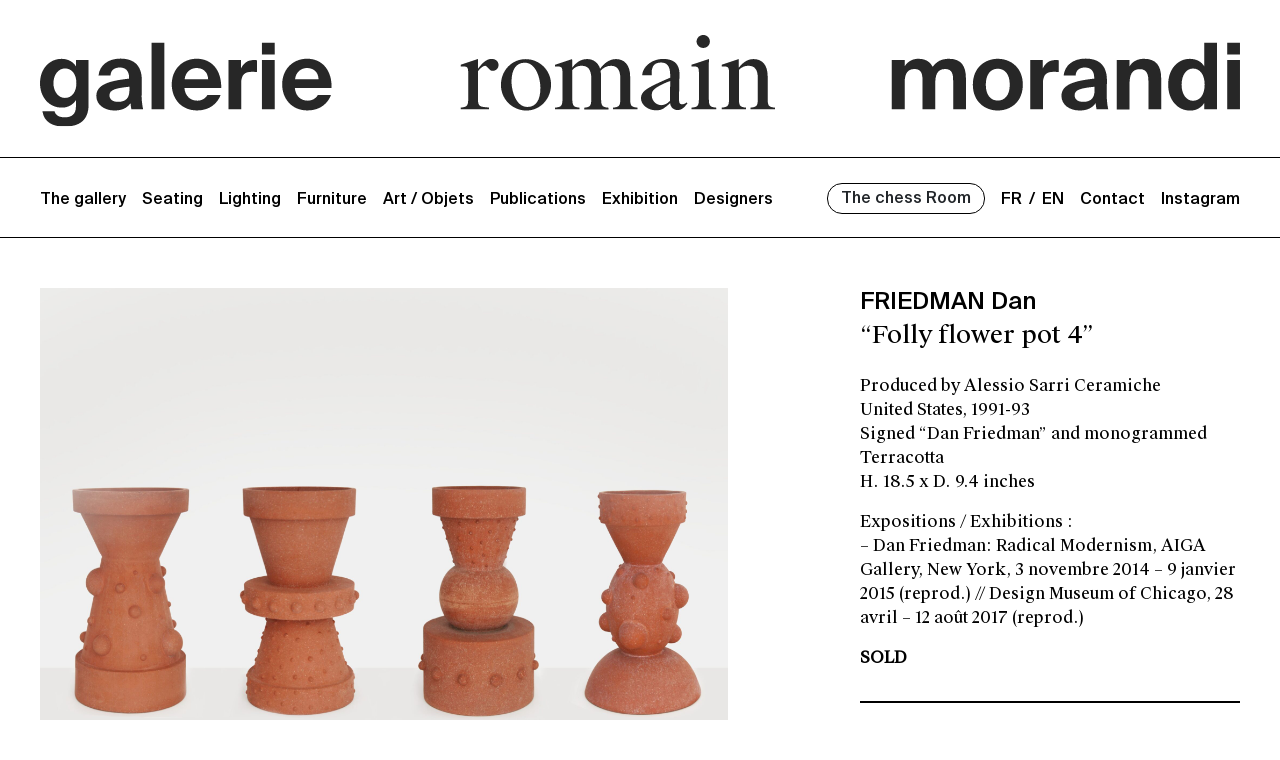

--- FILE ---
content_type: text/html; charset=UTF-8
request_url: https://romainmorandi.com/en/gallery/folly-flower-pot-4-dan-friedman-alessio-sarri-ceramiche/
body_size: 6800
content:
<!doctype html>
<html>
	<head>
		<meta http-equiv="Content-Type" content="text/html; charset=utf-8" />
		<meta name="description" content="one page scrolling for websites">
		<meta name="viewport" content="width=device-width, initial-scale=1">
		<!--<title></title>-->
		<link href="https://stackpath.bootstrapcdn.com/font-awesome/4.7.0/css/font-awesome.min.css" rel="stylesheet">
		<!-- Google tag (gtag.js) --> <script async src="https://www.googletagmanager.com/gtag/js?id=G-N1FDYGR9NS"></script> <script> window.dataLayer = window.dataLayer || []; function gtag(){dataLayer.push(arguments);} gtag('js', new Date()); gtag('config', 'G-N1FDYGR9NS'); </script>
		<meta name="google-site-verification" content="j7VJABbdA9X0aIY3pTFEPw90LZXqm9k_BaHan-Nc3L0" />
  
		  <title>Dan FRIEDMAN, Reverse vase 4, &quot;Folly&quot; series, Produced by Alessio Sarri Ceramiche, USA, 1991-93</title>
<link rel="alternate" hreflang="fr" href="https://romainmorandi.com/gallery/folly-flower-pot-4-dan-friedman-alessio-sarri-ceramiche/" />
<link rel="alternate" hreflang="en" href="https://romainmorandi.com/en/gallery/folly-flower-pot-4-dan-friedman-alessio-sarri-ceramiche/" />
<link rel="alternate" hreflang="x-default" href="https://romainmorandi.com/gallery/folly-flower-pot-4-dan-friedman-alessio-sarri-ceramiche/" />
<meta name="description" content="Produced by Alessio Sarri Ceramiche United States, 1991-93 Signed &quot;Dan Friedman&quot; and monogrammed Terracotta H. 18.5 x D. 9.4 inches">
<meta name="robots" content="index, follow, max-snippet:-1, max-image-preview:large, max-video-preview:-1">
<link rel="canonical" href="https://romainmorandi.com/en/gallery/folly-flower-pot-4-dan-friedman-alessio-sarri-ceramiche/">
<meta property="og:url" content="https://romainmorandi.com/en/gallery/folly-flower-pot-4-dan-friedman-alessio-sarri-ceramiche/">
<meta property="og:site_name" content="Galerie Romain Morandi">
<meta property="og:locale" content="en_US">
<meta property="og:locale:alternate" content="fr_FR">
<meta property="og:type" content="article">
<meta property="og:title" content="Dan FRIEDMAN, Reverse vase 4, &quot;Folly&quot; series, Produced by Alessio Sarri Ceramiche, USA, 1991-93">
<meta property="og:description" content="Produced by Alessio Sarri Ceramiche United States, 1991-93 Signed &quot;Dan Friedman&quot; and monogrammed Terracotta H. 18.5 x D. 9.4 inches">
<meta property="og:image" content="https://romainmorandi.com/wp-content/uploads/2022/09/2022.08_dan_friedman_serie_folly_flower_pot_cache_pot_vase_ceramique_D1-scaled.jpg">
<meta property="og:image:secure_url" content="https://romainmorandi.com/wp-content/uploads/2022/09/2022.08_dan_friedman_serie_folly_flower_pot_cache_pot_vase_ceramique_D1-scaled.jpg">
<meta property="og:image:width" content="1920">
<meta property="og:image:height" content="2560">
<meta property="fb:pages" content="">
<meta property="fb:admins" content="">
<meta property="fb:app_id" content="">
<meta name="twitter:card" content="summary">
<meta name="twitter:title" content="Dan FRIEDMAN, Reverse vase 4, &quot;Folly&quot; series, Produced by Alessio Sarri Ceramiche, USA, 1991-93">
<meta name="twitter:description" content="Produced by Alessio Sarri Ceramiche United States, 1991-93 Signed &quot;Dan Friedman&quot; and monogrammed Terracotta H. 18.5 x D. 9.4 inches">
<meta name="twitter:image" content="https://romainmorandi.com/wp-content/uploads/2022/09/2022.08_dan_friedman_serie_folly_flower_pot_cache_pot_vase_ceramique_D1-768x1024.jpg">
<link rel="alternate" type="application/rss+xml" title="Galerie Romain Morandi &raquo; Feed" href="https://romainmorandi.com/en/feed/" />
<link rel="alternate" type="application/rss+xml" title="Galerie Romain Morandi &raquo; Comments Feed" href="https://romainmorandi.com/en/comments/feed/" />
<link rel="alternate" type="application/rss+xml" title="Galerie Romain Morandi &raquo; &#8220;Folly flower pot 4&#8221; Comments Feed" href="https://romainmorandi.com/en/gallery/folly-flower-pot-4-dan-friedman-alessio-sarri-ceramiche/feed/" />
<link rel="alternate" title="oEmbed (JSON)" type="application/json+oembed" href="https://romainmorandi.com/en/wp-json/oembed/1.0/embed?url=https%3A%2F%2Fromainmorandi.com%2Fen%2Fgallery%2Ffolly-flower-pot-4-dan-friedman-alessio-sarri-ceramiche%2F" />
<link rel="alternate" title="oEmbed (XML)" type="text/xml+oembed" href="https://romainmorandi.com/en/wp-json/oembed/1.0/embed?url=https%3A%2F%2Fromainmorandi.com%2Fen%2Fgallery%2Ffolly-flower-pot-4-dan-friedman-alessio-sarri-ceramiche%2F&#038;format=xml" />
<style id='wp-img-auto-sizes-contain-inline-css'>
img:is([sizes=auto i],[sizes^="auto," i]){contain-intrinsic-size:3000px 1500px}
/*# sourceURL=wp-img-auto-sizes-contain-inline-css */
</style>
<style id='wp-emoji-styles-inline-css'>

	img.wp-smiley, img.emoji {
		display: inline !important;
		border: none !important;
		box-shadow: none !important;
		height: 1em !important;
		width: 1em !important;
		margin: 0 0.07em !important;
		vertical-align: -0.1em !important;
		background: none !important;
		padding: 0 !important;
	}
/*# sourceURL=wp-emoji-styles-inline-css */
</style>
<link rel='stylesheet' id='wp-block-library-css' href='https://romainmorandi.com/wp-includes/css/dist/block-library/style.min.css?ver=6.9' media='all' />

<style id='classic-theme-styles-inline-css'>
/*! This file is auto-generated */
.wp-block-button__link{color:#fff;background-color:#32373c;border-radius:9999px;box-shadow:none;text-decoration:none;padding:calc(.667em + 2px) calc(1.333em + 2px);font-size:1.125em}.wp-block-file__button{background:#32373c;color:#fff;text-decoration:none}
/*# sourceURL=/wp-includes/css/classic-themes.min.css */
</style>
<link rel='stylesheet' id='bootstrap-style-css' href='https://romainmorandi.com/wp-content/themes/galeriemorandi/css/bootstrap.min.css?ver=6.9' media='all' />
<link rel='stylesheet' id='child-style-css' href='https://romainmorandi.com/wp-content/themes/galeriemorandi/style.css?ver=6.9' media='all' />
<link rel='stylesheet' id='responsive-style-css' href='https://romainmorandi.com/wp-content/themes/galeriemorandi/css/responsive.css?ver=6.9' media='all' />
<link rel='stylesheet' id='twenty-twenty-one-style-css' href='https://romainmorandi.com/wp-content/themes/twentytwentyone/style.css?ver=6.9' media='all' />
<link rel='stylesheet' id='twenty-twenty-one-print-style-css' href='https://romainmorandi.com/wp-content/themes/twentytwentyone/assets/css/print.css?ver=6.9' media='print' />
<script id="wpml-cookie-js-extra">
var wpml_cookies = {"wp-wpml_current_language":{"value":"en","expires":1,"path":"/"}};
var wpml_cookies = {"wp-wpml_current_language":{"value":"en","expires":1,"path":"/"}};
//# sourceURL=wpml-cookie-js-extra
</script>
<script src="https://romainmorandi.com/wp-content/plugins/sitepress-multilingual-cms/res/js/cookies/language-cookie.js?ver=486900" id="wpml-cookie-js" defer data-wp-strategy="defer"></script>
<link rel="https://api.w.org/" href="https://romainmorandi.com/en/wp-json/" /><link rel="EditURI" type="application/rsd+xml" title="RSD" href="https://romainmorandi.com/xmlrpc.php?rsd" />
<meta name="generator" content="WordPress 6.9" />
<link rel='shortlink' href='https://romainmorandi.com/en/?p=1308' />
<meta name="generator" content="WPML ver:4.8.6 stt:1,4;" />
<link rel="pingback" href="https://romainmorandi.com/xmlrpc.php"><style>.recentcomments a{display:inline !important;padding:0 !important;margin:0 !important;}</style>		<style id="wp-custom-css">
			.product-all-discription .layoutArea .column  {
	font-family: 'Suisse Works Book';
}

.Detail-page-inner .detail-page-bottom-list {
    border: none;
}

.Detail-page-inner .product-all-discription {
    border-bottom: 2px solid #000000;
    padding-bottom: 30px;
} 

		</style>
			<meta name="generator" content="WP Rocket 3.20.2" data-wpr-features="wpr_preload_links wpr_desktop" /></head>
	<body class="wp-singular gallery-template-default single single-gallery postid-1308 wp-embed-responsive wp-theme-twentytwentyone wp-child-theme-galeriemorandi  is-light-theme no-js singular has-main-navigation">
    	    <header data-rocket-location-hash="cc962dea5342c43b436ce790ff668750" class="site-header for-desktop">
		<div data-rocket-location-hash="edd8e3bff405c6c3921ec1671f7c183a" class="logos-all">
			<div data-rocket-location-hash="40f22408a88335a0945fffe944caafc3" class="container">
				<div class="row">
					<div class="col-md-12">
						<a href="https://romainmorandi.com/en/"><img src="https://romainmorandi.com/wp-content/themes/galeriemorandi/images/Bloc-logo.svg" alt="logo-galerie"/><img src="https://romainmorandi.com/wp-content/themes/galeriemorandi/images/wt.svg" alt="logo-galerie" class="wt-logo"/></a>
					</div>
				</div>
			</div>
		</div>
		<div data-rocket-location-hash="a07ea42f7826adb30ee53f29399bc39c" class="container">
			<nav class="navbar navbar-expand-sm">
			  <!-- Brand -->
				
				<button class="navbar-toggler" type="button" data-toggle="collapse" data-target="#collapsibleNavbar11">
					<span class="navbar-toggler-icon"></span>
				</button>
			  <!-- Links -->
				<div class="collapse navbar-collapse" id="collapsibleNavbar11">
					<ul id="menu-main-menu-en" class="navbar-nav mr-auto left-menu"><li id="menu-item-347" class="menu-item menu-item-type-post_type menu-item-object-page menu-item-347 nav-item"><a class="nav-link"href="https://romainmorandi.com/en/the-gallery-about-us/" class="nav-link">The gallery</a></li>
<li id="menu-item-348" class="menu-item menu-item-type-taxonomy menu-item-object-product_category menu-item-348 nav-item"><a class="nav-link"href="https://romainmorandi.com/en/product-category/assises-en/" class="nav-link">Seating</a></li>
<li id="menu-item-349" class="menu-item menu-item-type-taxonomy menu-item-object-product_category menu-item-349 nav-item"><a class="nav-link"href="https://romainmorandi.com/en/product-category/lighting/" class="nav-link">Lighting</a></li>
<li id="menu-item-350" class="menu-item menu-item-type-taxonomy menu-item-object-product_category menu-item-350 nav-item"><a class="nav-link"href="https://romainmorandi.com/en/product-category/furniture/" class="nav-link">Furniture</a></li>
<li id="menu-item-351" class="menu-item menu-item-type-taxonomy menu-item-object-product_category current-gallery-ancestor current-menu-parent current-gallery-parent menu-item-351 nav-item"><a class="nav-link"href="https://romainmorandi.com/en/product-category/art-objets-en/" class="nav-link">Art / Objets</a></li>
<li id="menu-item-1516" class="menu-item menu-item-type-taxonomy menu-item-object-category menu-item-1516 nav-item"><a class="nav-link"href="https://romainmorandi.com/en/category/publications/" class="nav-link">Publications</a></li>
<li id="menu-item-1515" class="menu-item menu-item-type-taxonomy menu-item-object-category menu-item-1515 nav-item"><a class="nav-link"href="https://romainmorandi.com/en/category/expositions-en/" class="nav-link">Exhibition</a></li>
<li id="menu-item-354" class="menu-item menu-item-type-post_type menu-item-object-page menu-item-354 nav-item"><a class="nav-link"href="https://romainmorandi.com/en/designers/" class="nav-link">Designers</a></li>
</ul>				
					<ul class="navbar-nav right-menu">
						<li class="nav-item whislist" style="display: none;">
							<a class="nav-link" href="https://romainmorandi.com/en//ma-selection/" ></a>
						</li>
						<li class="nav-item chess_room">
						  <a class="nav-link btn" href="https://romainmorandi.com/en//product-category/the-chess-room/">The chess Room</a>
						</li>
						<li class="nav-item">
							<!--<a class="nav-link" href="#">EN / FR</a>-->
							
<div class="wpml-ls-statics-shortcode_actions wpml-ls wpml-ls-legacy-list-horizontal">
	<ul role="menu"><li class="wpml-ls-slot-shortcode_actions wpml-ls-item wpml-ls-item-fr wpml-ls-first-item wpml-ls-item-legacy-list-horizontal" role="none">
				<a href="https://romainmorandi.com/gallery/folly-flower-pot-4-dan-friedman-alessio-sarri-ceramiche/" class="wpml-ls-link" role="menuitem"  aria-label="Switch to Fr(Fr)" title="Switch to Fr(Fr)" >
                    <span class="wpml-ls-native" lang="fr">Fr</span></a>
			</li><li class="wpml-ls-slot-shortcode_actions wpml-ls-item wpml-ls-item-en wpml-ls-current-language wpml-ls-last-item wpml-ls-item-legacy-list-horizontal" role="none">
				<a href="https://romainmorandi.com/en/gallery/folly-flower-pot-4-dan-friedman-alessio-sarri-ceramiche/" class="wpml-ls-link" role="menuitem" >
                    <span class="wpml-ls-native" role="menuitem">En</span></a>
			</li></ul>
</div>
						</li>
	
						<li class="nav-item">
							<a class="nav-link" href="https://romainmorandi.com/en//contact/">Contact</a>
						</li>
						<li class="nav-item">
						  <a class="nav-link" href="https://www.instagram.com/romain_morandi/" target="_blank">Instagram</a>
						</li>
					</ul>						
				</div>	
			</nav>
		</div>
	</header>
	<header data-rocket-location-hash="65caf4b82ff06757b080a4eb2bbc95a9" class="site-header for-devices">
		
		<div data-rocket-location-hash="c2b2a1461d8b94e639cd80a05325878c" class="container">
			<nav class="navbar navbar-expand-sm">
			  <!-- Brand -->
				
				<button class="navbar-toggler navbar-toggle" type="button" data-toggle="collapse" data-target="#collapsibleNavbar">
					<span class="navbar-toggler-icon"></span>
				</button>
				<ul class="navbar-nav instagram-li">
					<li class="nav-item">
					    <a class="nav-link" href="https://www.instagram.com/romain_morandi/" target="_blank">Instagram</a>
					</li>
					<li class="nav-item whislist" style="display: none;">
							<a class="nav-link"  href="https://romainmorandi.com/en//ma-selection/" ></a>
						</li>
				</ul>
				
				
			  <!-- Links -->
				<div class="collapse navbar-collapse" id="collapsibleNavbar">
		            <img src="/wp-content/uploads/2022/07/close.png" class="close-btn">
						<li class="nav-item language-selector-for-mobile">
							
<div class="wpml-ls-statics-shortcode_actions wpml-ls wpml-ls-legacy-list-horizontal">
	<ul role="menu"><li class="wpml-ls-slot-shortcode_actions wpml-ls-item wpml-ls-item-fr wpml-ls-first-item wpml-ls-item-legacy-list-horizontal" role="none">
				<a href="https://romainmorandi.com/gallery/folly-flower-pot-4-dan-friedman-alessio-sarri-ceramiche/" class="wpml-ls-link" role="menuitem"  aria-label="Switch to Fr(Fr)" title="Switch to Fr(Fr)" >
                    <span class="wpml-ls-native" lang="fr">Fr</span></a>
			</li><li class="wpml-ls-slot-shortcode_actions wpml-ls-item wpml-ls-item-en wpml-ls-current-language wpml-ls-last-item wpml-ls-item-legacy-list-horizontal" role="none">
				<a href="https://romainmorandi.com/en/gallery/folly-flower-pot-4-dan-friedman-alessio-sarri-ceramiche/" class="wpml-ls-link" role="menuitem" >
                    <span class="wpml-ls-native" role="menuitem">En</span></a>
			</li></ul>
</div>
						</li>
					
					<ul id="menu-mobile-menu-en" class="navbar-nav mr-auto left-menu"><li id="menu-item-402" class="menu-item menu-item-type-post_type menu-item-object-page menu-item-402 nav-item"><a class="nav-link"href="https://romainmorandi.com/en/the-gallery-about-us/" class="nav-link">The gallery</a></li>
<li id="menu-item-403" class="menu-item menu-item-type-taxonomy menu-item-object-product_category menu-item-403 nav-item"><a class="nav-link"href="https://romainmorandi.com/en/product-category/assises-en/" class="nav-link">Seating</a></li>
<li id="menu-item-405" class="menu-item menu-item-type-taxonomy menu-item-object-product_category menu-item-405 nav-item"><a class="nav-link"href="https://romainmorandi.com/en/product-category/lighting/" class="nav-link">Lighting</a></li>
<li id="menu-item-406" class="menu-item menu-item-type-taxonomy menu-item-object-product_category menu-item-406 nav-item"><a class="nav-link"href="https://romainmorandi.com/en/product-category/furniture/" class="nav-link">Furniture</a></li>
<li id="menu-item-407" class="menu-item menu-item-type-taxonomy menu-item-object-product_category current-gallery-ancestor current-menu-parent current-gallery-parent menu-item-407 nav-item"><a class="nav-link"href="https://romainmorandi.com/en/product-category/art-objets-en/" class="nav-link">Art / Objets</a></li>
<li id="menu-item-404" class="menu-item menu-item-type-taxonomy menu-item-object-product_category menu-item-404 nav-item"><a class="nav-link"href="https://romainmorandi.com/en/product-category/the-chess-room-en/" class="nav-link">The chess Room</a></li>
<li id="menu-item-409" class="menu-item menu-item-type-post_type menu-item-object-page menu-item-409 nav-item"><a class="nav-link"href="https://romainmorandi.com/en/designers/" class="nav-link">Designers</a></li>
<li id="menu-item-410" class="menu-item menu-item-type-custom menu-item-object-custom menu-item-410 nav-item"><a class="nav-link"href="https://romainmorandi.com/en/category/expositions-en/" class="nav-link">Expositions</a></li>
<li id="menu-item-408" class="menu-item menu-item-type-post_type menu-item-object-page menu-item-408 nav-item"><a class="nav-link"href="https://romainmorandi.com/en/publications/" class="nav-link">Publications</a></li>
<li id="menu-item-412" class="menu-item menu-item-type-post_type menu-item-object-page menu-item-412 nav-item"><a class="nav-link"href="https://romainmorandi.com/en/contact/" class="nav-link">Contact</a></li>
</ul>					
				</div>	
			</nav>
		</div>
		<div data-rocket-location-hash="56521a559f1352b2ddc702638d405171" class="logos-all">
			<div data-rocket-location-hash="e6eb6fcccd8ab4e0754c54f80a5d14c0" class="container">
				<div class="row">
					<div class="col-md-12 for-mobile-only">
						<a href="https://romainmorandi.com/en/"><img src="https://romainmorandi.com/wp-content/themes/galeriemorandi/images/mobile-logo.svg" alt="logo-galerie"/><img src="https://romainmorandi.com/wp-content/themes/galeriemorandi/images/logo-mobile-wt.svg" alt="logo-galerie" class="wt-logo"/></a>
					</div>
					<div class="col-md-12 for-ipad-only">
						<a href="https://romainmorandi.com/en/"><img src="https://romainmorandi.com/wp-content/themes/galeriemorandi/images/Bloc-logo.svg" alt="logo-galerie"/><img src="https://romainmorandi.com/wp-content/themes/galeriemorandi/images/wt.svg" alt="logo-galerie" class="wt-logo"/></a>
					</div>
				</div>
			</div>
		</div>
	</header><style>
    .addReadMore.showlesscontent .SecSec,
    .addReadMore.showlesscontent .readLess {
        display: none;
    }

    .addReadMore.showmorecontent .readMore {
        display: none;
    }

    .addReadMore .readMore,
    .addReadMore .readLess {
        font-weight: bold;
        margin-left: 2px;
        color: blue;
        cursor: pointer;
    }

    .addReadMoreWrapTxt.showmorecontent .SecSec,
    .addReadMoreWrapTxt.showmorecontent .readLess {
        display: block;
    }
    </style>
<section data-rocket-location-hash="19b9985dc2925d11bd2aed1e56cd4cb0" class="Detail-page">
			<div data-rocket-location-hash="a500a8c9cbaa231eafecb1fcfc0211aa" class="container ">
			    <div data-rocket-location-hash="119888bd47d2ae92556bcb09cb625872" class="Detail-page-inner">
					<div class="row">
						<div class="col-lg-7 col-md-6">
	                        
							<img src="https://romainmorandi.com/wp-content/uploads/2022/09/friedman_dan_vases_folly_set_ceramic_terre_cuite_cache_pot_SET-scaled.jpg" alt="single-page"/>
							
						</div>
						<div class="col-lg-4 col-md-6 offset-lg-1">
							<div class="product-all-discription">
								<h3><a href="https://romainmorandi.com/en/author-gallery/friedman-dan-en-2/">FRIEDMAN Dan</a><span>&#8220;Folly flower pot 4&#8221;</span></h3>
								<div class="page" title="Page 3">
<div class="layoutArea">
<div class="column">
<p><span style="background-color: var(--global--color-background); color: var(--global--color-primary); font-family: var(--global--font-secondary); font-size: var(--global--font-size-base);">Produced by Alessio Sarri Ceramiche<br />
United States, 1991-93<br />
Signed &#8220;Dan Friedman&#8221; and monogrammed<br />
Terracotta<br />
</span><span style="background-color: var(--global--color-background); color: var(--global--color-primary); font-family: var(--global--font-secondary); font-size: var(--global--font-size-base);">H. 18.5 x D. 9.4 inches</span></p>
</div>
</div>
</div>
								<p class="">
								<div class="page" title="Page 3">
<div class="layoutArea">
<div class="column">
Expositions / Exhibitions :<br />
<span style="background-color: var(--global--color-background); color: var(--global--color-primary); font-family: var(--global--font-secondary); font-size: var(--global--font-size-base);">&#8211; Dan Friedman: Radical Modernism, AIGA Gallery, New York, 3 novembre 2014 &#8211; 9 janvier 2015 (reprod.) // Design Museum of Chicago, 28 avril &#8211; 12 août 2017 (reprod.)</span>
</div>
</div>
</div>
													        </p>


<div id="read_more_text" style="display: none;"><a href="javascript:void(0);" id="read_less">Read less</a>
</div>
																				<strong class="lablestrong">SOLD</strong>
																				
														    </div>
							<div class="detail-page-bottom-list">
							   
                                									<!----<li><a href="#">Chaise</a></li>
									<li><a href="#">USA</a></li>
									<li><a href="#">70s</a></li>
									<li><a href="#">Leather</a></li>
									<li><a href="#">Wood</a></li>-->
								
							</div>
						</div>
					</div>
					
					<div class="row">
						<div class="col-lg-7 col-md-6">
							<div class="detail-page-bottom">
							    <div class="row">

                                								    <div class="col-md-6">
									    <img src="https://romainmorandi.com/wp-content/uploads/2022/09/2022.08_dan_friedman_serie_folly_flower_pot_cache_pot_vase_ceramique_D2-scaled.jpg" alt="single-page-all-images"/>
									</div>
                                 								    <div class="col-md-6">
									    <img src="https://romainmorandi.com/wp-content/uploads/2022/09/2022.08_dan_friedman_serie_folly_flower_pot_cache_pot_vase_ceramique_D3-scaled.jpg" alt="single-page-all-images"/>
									</div>
                                 								    <div class="col-md-6">
									    <img src="https://romainmorandi.com/wp-content/uploads/2022/09/2022.08_dan_friedman_serie_folly_flower_pot_cache_pot_vase_ceramique_D4-scaled.jpg" alt="single-page-all-images"/>
									</div>
                                 								    <div class="col-md-6">
									    <img src="https://romainmorandi.com/wp-content/uploads/2022/09/2022.08_dan_friedman_serie_folly_flower_pot_cache_pot_vase_ceramique_D6-scaled.jpg" alt="single-page-all-images"/>
									</div>
                                 
									<!---<div class="col-md-6">
									    <img src="images/single-image-2.jpg" alt="single-page-all-images"/>
									</div>
									<div class="col-md-6">
									    <img src="images/single-image-3.jpg" alt="single-page-all-images"/>
									</div>
									<div class="col-md-6">
									    <img src="images/single-image-4.jpg" alt="single-page-all-images"/>
									</div>--->
								</div>
							</div>
						</div>
						<div class="col-lg-5 col-md-6">
							
						</div>
					</div>
				</div>
			</div>
		</section>
            <footer data-rocket-location-hash="d682b5c3679c9c3b12c2a4fe5684f03c">
        <div data-rocket-location-hash="0df7ccb027591a69a723c2aa250b31a0" class="for-desktop">	
		    <div data-rocket-location-hash="86e7759ebf0c59d073be9e2ac56e107d" class="container">
				<div class="row">
					<div data-rocket-location-hash="1c4b2ca90c12ecef56353ad2279cff63" class="col-md-9">
						<a href="https://romainmorandi.com/en//propose-an-object" class="btn">Proposer un objet</a>
						<a href="https://romainmorandi.com/en//archives" class="btn">Archives</a>
						<a href="https://romainmorandi.com/en//presse" class="btn">Presse</a>
					</div>
					
					<div data-rocket-location-hash="84ffc928d3f13f42c3df9aeda3ec6420" class="col-md-3 text-right">
						<p>Galerie Romain Morandi <br>18 rue Guénégaud Paris 6<br>
							<a href="https://romainmorandi.com/en//mentions-legales"  style="margin-top:15px">Mentions légales</a>
						</p>

					</div>					
				</div>	
            </div>			
		</div>
		<div data-rocket-location-hash="b59a1877a45227561a00f0fc6758b52d" class="for-devices">	
			<div class="col-md-9">
				<a href="https://romainmorandi.com/en//propose-an-object" class="btn">Proposer un objet</a>
				<a href="https://romainmorandi.com/en//archives" class="btn">Archives</a>
				<a href="https://romainmorandi.com/en//presse" class="btn">Presse</a>
			</div>
			<div class="col-md-3 text-right">
				<p>Galerie Romain Morandi <br>18 rue Guénégaud Paris 6<br>						
				<a href="https://romainmorandi.com/en//mentions-legales" >Mentions légales</a>
				</p>
				
			</div>
        </div>	
					<script src="https://ajax.googleapis.com/ajax/libs/jquery/3.6.0/jquery.min.js"></script>
  <script src="https://romainmorandi.com/wp-content/themes/galeriemorandi/js/bootstrap.min.js"></script>
  <script> 
				jQuery(document).ready(function($) {

					var productDatas = JSON.parse(localStorage.getItem("products"));
						if(productDatas){


						
						$('.whislist a').text(productDatas.length);
						if(productDatas.length > 0 ){
						$('.whislist').show();
						}else{
							$('.whislist').hide();
						}
						}
				  // }
					   $('.navbar-toggler').click( function(){
					 $('body').toggleClass("show-hide"); 
				}); 

				
				$("#add_wishlist").click(function(){
					var ProductId = $(this).attr("data-id");
				
					var productData = [ProductId];
				var productDatas = JSON.parse(localStorage.getItem("products"));
				if(productDatas != null){
				if(productDatas.indexOf(ProductId) !== -1)  
{  
alert('Product alreay added in wishlist');
}else{

					if(productDatas == null)
						productDatas = [];
                localStorage.setItem("products", JSON.stringify(productData));
            
				productDatas.push(ProductId);
                localStorage.setItem("products", JSON.stringify(productDatas));
				
				$('.whislist a').text(productDatas.length);
				$('.whislist').show();
            
}}else{
	productDatas = [];
                localStorage.setItem("products", JSON.stringify(productData));
            
				productDatas.push(ProductId);
                localStorage.setItem("products", JSON.stringify(productDatas));
				
				$('.whislist a').text(productDatas.length);
				$('.whislist').show();
}

				});

				$(document).on("click",".delete_item",function() {

					var index = $(this).attr('data-index');
					myMovie = JSON.parse(localStorage.getItem("products"));
					myMovie.splice(0,1);
					localStorage.setItem("products",JSON.stringify(myMovie));


					var productDatas = JSON.parse(localStorage.getItem("products"));
					$('.whislist a').text(productDatas.length);
					if(productDatas.length > 0 ){
						$('.whislist').show();
						}else{
							$('.whislist').hide();
						}
     jQuery.ajax({
         type : "post",
         dataType : "html",
         url : "https://romainmorandi.com/wp-admin/admin-ajax.php",
         data : {action: "myWishlistAjax", products : productDatas},
         success: function(response) {
            
               jQuery("#ma_selection").html(response);
           
         }
      }) 
				});

				});
			</script>
    </footer>		

	<script>var rocket_beacon_data = {"ajax_url":"https:\/\/romainmorandi.com\/wp-admin\/admin-ajax.php","nonce":"0813e5b9a0","url":"https:\/\/romainmorandi.com\/en\/gallery\/folly-flower-pot-4-dan-friedman-alessio-sarri-ceramiche","is_mobile":false,"width_threshold":1600,"height_threshold":700,"delay":500,"debug":null,"status":{"atf":true,"lrc":true,"preconnect_external_domain":true},"elements":"img, video, picture, p, main, div, li, svg, section, header, span","lrc_threshold":1800,"preconnect_external_domain_elements":["link","script","iframe"],"preconnect_external_domain_exclusions":["static.cloudflareinsights.com","rel=\"profile\"","rel=\"preconnect\"","rel=\"dns-prefetch\"","rel=\"icon\""]}</script><script data-name="wpr-wpr-beacon" src='https://romainmorandi.com/wp-content/plugins/wp-rocket/assets/js/wpr-beacon.min.js' async></script></body>
</html>




<script>
jQuery(document).ready(function(){

$("#read_more").click(function(){
$(this).hide();
$("#read_less").show();
$("#read_more_text").show();
});
$("#read_less").click(function(){
$(this).hide();
$("#read_more").show();
$("#read_more_text").hide();
});
});
function AddReadMore() {
    //This limit you can set after how much characters you want to show Read More.
    var carLmt = 100;
    // Text to show when text is collapsed
    var readMoreTxt = " ... Read More";
    // Text to show when text is expanded
    var readLessTxt = " Read Less";


    //Traverse all selectors with this class and manupulate HTML part to show Read More
   jQuery(".addReadMore").each(function() {
       

        var allstr = jQuery(this).text();
        if (allstr.length > carLmt) {
            var firstSet = allstr.substring(0, carLmt);
            var secdHalf = allstr.substring(carLmt, allstr.length);
            var strtoadd = firstSet + "<span class='SecSec'>" + secdHalf + "</span><span class='readMore'  title='Click to Show More'>" + readMoreTxt + "</span><span class='readLess' title='Click to Show Less'>" + readLessTxt + "</span>";
            jQuery(this).html(strtoadd);
        }

    });
    //Read More and Read Less Click Event binding
    jQuery(document).on("click", ".readMore,.readLess", function() {
        jQuery(this).closest(".addReadMore").toggleClass("showlesscontent showmorecontent");
    });
}
jQuery(function() {
	jQuery('eee');
    //Calling function after Page Load
    AddReadMore();
});

</script>
<!-- This website is like a Rocket, isn't it? Performance optimized by WP Rocket. Learn more: https://wp-rocket.me - Debug: cached@1766142049 -->

--- FILE ---
content_type: text/css; charset=utf-8
request_url: https://romainmorandi.com/wp-content/themes/galeriemorandi/style.css?ver=6.9
body_size: 3231
content:
/**
 * Theme Name:     galeriemorandi
 * Author:         the WordPress team
 * Template:       twentytwentyone
 * Text Domain:	   galeriemorandi
 * Description:    Twenty Twenty-One is a blank canvas for your ideas and it makes the block editor your best brush. With new block patterns, which allow you to create a beautiful layout in a matter of seconds, this theme’s soft colors and eye-catching — yet timeless — design will let your work shine. Take it for a spin! See how Twenty Twenty-One elevates your portfolio, business website, or personal blog.
 */
 @charset "UTF-8";

 /**********************Global CSS***********************************/
 
 body{ background:#fff;font-weight: 400; font-size:16px;color: #000000;font-family: 'Suisse Int\'l';}
 html 
 {
   scroll-behavior: smooth;
 }
 @font-face {
     font-family: 'Suisse Int\'l';
     src: url('/wp-content/themes/galeriemorandi/fonts/SuisseIntl-Medium.eot');
     src: url('/wp-content/themes/galeriemorandi/fonts/SuisseIntl-Medium.eot?#iefix') format('embedded-opentype'),
         url('/wp-content/themes/galeriemorandi/fonts/SuisseIntl-Medium.woff2') format('woff2'),
         url('/wp-content/themes/galeriemorandi/fonts/SuisseIntl-Medium.woff') format('woff'),
         url('/wp-content/themes/galeriemorandi/fonts/SuisseIntl-Medium.ttf') format('truetype'),
         url('/wp-content/themes/galeriemorandi/fonts/SuisseIntl-Medium.svg#SuisseIntl-Medium') format('svg');
     font-weight: 500;
     font-style: normal;
     font-display: swap;
 }
 
 @font-face {
     font-family: 'Suisse Int\'l';
     src: url('/wp-content/themes/galeriemorandi/fonts/SuisseIntl-Light.eot');
     src: url('/wp-content/themes/galeriemorandi/fonts/SuisseIntl-Light.eot?#iefix') format('embedded-opentype'),
         url('/wp-content/themes/galeriemorandi/fonts/SuisseIntl-Light.woff2') format('woff2'),
         url('/wp-content/themes/galeriemorandi/fonts/SuisseIntl-Light.woff') format('woff'),
         url('/wp-content/themes/galeriemorandi/fonts/SuisseIntl-Light.ttf') format('truetype'),
         url('/wp-content/themes/galeriemorandi/fonts/SuisseIntl-Light.svg#SuisseIntl-Light') format('svg');
     font-weight: 300;
     font-style: normal;
     font-display: swap;
 }
 
 @font-face {
     font-family: 'Suisse Int\'l Book';
     src: url('/wp-content/themes/galeriemorandi/fonts/SuisseIntl-Book.eot');
     src: url('/wp-content/themes/galeriemorandi/fonts/SuisseIntl-Book.eot?#iefix') format('embedded-opentype'),
         url('/wp-content/themes/galeriemorandi/fonts/SuisseIntl-Book.woff2') format('woff2'),
         url('/wp-content/themes/galeriemorandi/fonts/SuisseIntl-Book.woff') format('woff'),
         url('/wp-content/themes/galeriemorandi/fonts/SuisseIntl-Book.ttf') format('truetype'),
         url('/wp-content/themes/galeriemorandi/fonts/SuisseIntl-Book.svg#SuisseIntl-Book') format('svg');
     font-weight: normal;
     font-style: normal;
     font-display: swap;
 }
 
 @font-face {
     font-family: 'Suisse Works Book';
     src: url('/wp-content/themes/galeriemorandi/fonts/SuisseWorks-Book.eot');
     src: url('/wp-content/themes/galeriemorandi/fonts/SuisseWorks-Book.eot?#iefix') format('embedded-opentype'),
         url('/wp-content/themes/galeriemorandi/fonts/SuisseWorks-Book.woff2') format('woff2'),
         url('/wp-content/themes/galeriemorandi/fonts/SuisseWorks-Book.woff') format('woff'),
         url('/wp-content/themes/galeriemorandi/fonts/SuisseWorks-Book.ttf') format('truetype'),
         url('/wp-content/themes/galeriemorandi/fonts/SuisseWorks-Book.svg#SuisseWorks-Book') format('svg');
     font-weight: normal;
     font-style: normal;
     font-display: swap;
 }
 img{ max-width:100%;}
 h1,h2,h3,h4,h5, h6{}
 h1{font-size:48px;line-height:62.26px;}
 h2{font-size:48px;line-height:62.26px;}
 h3{font-size:24px;}
 h4{}
 h5{}
 h6{}
 a{color: #000000;}
 button:focus 
 {
     outline: 0;
 }
 a:hover{ text-decoration:none;color: #000000;}
 
 ul{ padding:0;  margin:0;}
 ul li{ list-style:none;}
 
 .btn 
 {
     border: 1px solid #000;
     border-radius: 30px!important;
     font-size: 16px;
     line-height: 10px;
 }
 .btn.focus, .btn:focus {
     outline: 0;
     box-shadow: none;
 }
 .btn:hover{background:#000;
 transition:1s;color:#fff;}
 
 /**********************global CSS end***********************************/
 /**********************header CSS***********************************/
 .logos-all 
 {
     padding:35px 0px 30px;
     border-bottom: 1px solid #000000;
 }
 header.site-header {
     border-width: 0px 0px 1px 0px;
     border-style: solid;
     border-color: #000;
 }
 header.site-header ul li .nav-link 
 {
     padding: 12px 25px!important;
 }
 .wpml-ls-statics-shortcode_actions {
     padding: 12px 25px!important;
}
 .container,.single-post div#comments, .single-post article, .single-post .nav-links{max-width:100%;padding: 0px 70px;} 
 nav.navbar.navbar-expand-sm 
 {
     padding: 18px 0 13px;
 }
 .logos-all a img {
     width: 100%;
 }

 nav.navbar.navbar-expand-sm a.nav-link.btn 
 {
    position: relative;
    top:7px;
    padding: 10px 13px!important;
    height: 31px;
 }
 /**********************header CSS end***********************************/
 
 
 
 .banner 
 {
     background-image: url(../images/banner.jpg);
     background-repeat: no-repeat;
     background-size: cover;
     min-height: 700px;
 border-width: 0px 0px 1px 0px;
     border-style: solid;
     border-color: #000;
     padding-top: 65px;
 }
 .banner-content h1, .banner-content h1 a 
 {
     color: #fff;
 }
 

 .banner-content h1 .btn
 {
    border: 1px solid #fff;
    padding: 10px 12px;
    margin-left: 30px;
    height: 30px;
 }
 .banner-content h1 .btn:hover
 {
 background: #fff;
     transition: 1s;
     color: #000000;
 }
 .banner-content h1 
 {
     display: flex;
     align-items: center;
 }
 
 
 .heading-title 
 {
     padding: 45px 0px 15px 0px;
     border-bottom: 1px solid #000;
 }
 .gallery .col-lg-4 
 {
     margin: 35px 0px 0;
 }
 .heading-title h2 
 {
     margin: 0;
     display: flex;
     justify-content: space-between;
     align-items: center;
 }
 .about-product 
 {
     display: flex;
     justify-content: space-between;
     padding-top: 15px;
 }
 
 .about-product p 
 {
     margin: 0;
 }
 .about-product p.title-and-date 
 {
     font-family: 'Suisse Works Book';
 }
 
 footer 
 {
     border-top: 1px solid #000;
     padding: 40px 0px 50px;
     margin-top: 50px;
 }
 footer a.btn 
 {
   padding: 10px 0.75rem 9px;
    height: 31px;
    margin-right: 20px;
 }
 footer p 
 {
     margin: 0;
 }
 .heading-title h2 a.btn 
 {
   padding: 10px 0.75rem 9px;
    height: 30px;
 }
 .gallery [alt="product-img"] 
 {
     width: 100%;
 }
 a.footer-anchor 
 {
     display: inline-flex;
     align-items: center;
 }
 a.footer-anchor img 
 {
     margin-left: 5px;
 }
 .about-content 
 {
     padding-top: 20px;
 }
 .about-main 
 {
     padding-right: 50px;
 }
 .contact-us p 
 {
     font-size: 36px;
     margin-bottom: 40px;
 }
 .main-contact-us 
 {
     padding-top:50px;
 }
 .main-contact-us a.btn 
 {
   padding: 10px 0.75rem 9px;
 }
 .contact-us p img 
 {
     position: relative;
     top: -9px;
 }
 .designers-main ul li 
 {
     display: inline;
 }
 .designers-main ul{position: relative;}
 .designers-main ul li a 
 {
     font-size: 25px;
     /*position: relative;*/
 }
 .designers-main {
     padding: 50px 0px 0;
     min-height: 580px;
 }
 .designers-main ul li a img {
     z-index: -1;
     position: absolute;
     top:-22px;
     left: 50%;
     transform: translate(-50%, -5%);
     display: none;
     width: 480px;
     height: 580px;
     object-fit: cover;
 }
 .designers-main ul li a:hover img
 {
 display:block;	
 }
 .main-selection .col-md-12.col-lg-6 
 {
     margin-bottom: 15px;
 }
 .product-all-discription h3 span 
 {
     display: block;
     font-family: 'Suisse Works Book';
     margin-top: 5px;
 }
 .product-all-discription a.btn {
    padding: 10px 0.75rem 9px;
    height: 31px;

 }
 .product-all-discription h3 {
     margin-bottom: 25px;
 }
 .main-button {
     padding-top: 40px;
 }
 .main-button .btn {
   padding: 10px 0.75rem 9px;
    height: 31px;
 }
 .about-content p {
     margin-bottom: 2rem;
 }
 .selection-ma:after {
     width: 100%;
     content: "";
     border-bottom: 1px dotted #000;
     position: absolute;
     bottom: 55px;
 }
 .selection-ma {
     position: relative;
 }
 .main-selection {
     padding-top: 50px;
 }
 .about-us.all-posts {
     padding: 50px 70px 0;
 }
 .all-post-inner {
     border-bottom: 1px solid #000;
     padding: 25px 80px;
 }
 .all-post-inner .product-all-discription p {
     max-width: 376px;
 }
 .all-post-inner:last-child 
 {
     border: 0;
     padding-bottom: 0;
 }
 .detail-page-bottom .col-md-6
  {
     margin: 30px 0px 0px;
 }
 .Detail-page-inner .product-all-discription p 
 {
     font-family: 'Suisse Works Book';
 }
 .Detail-page-inner .product-all-discription a.btn 
 {
     margin: 30px 20px 0px 0px;
 }
 .Detail-page 
 {
     padding-top: 50px;
 }
 .detail-page-bottom-list li a {
     font-weight: 300;
 }
 .detail-page-bottom-list {
     border-top: 2px solid #000000;
     padding: 15px 0px 0px;
     position: absolute;
     bottom: 0;
     width: 100%;
     left: 0;
 }
 .detail-page-bottom-list ul 
 {
     display: flex;
     justify-content: space-between;
 }
 .main-contact-us form {
    margin-top: 15px;
}
 .main-contact-us .form-group {
     margin: 10px 0;
 }
 .main-contact-us label {
     margin: 0;
 }
 .main-contact-us .form-group:nth-child(4) {
     display: flex;
     justify-content: space-between;
     align-items: center;
     margin-top: 15px;
 }
 .main-contact-us .form-group:nth-child(5) {
     margin-top: 30px;
 }
 .main-contact-us .form-control {
     height: 25px;
     border-radius: 0;
     border-width: 0 0 1px 0;
     border-style: solid;
     border-color: #000;
     padding: 0.375rem 0;
 }
 
 .main-contact-us button.btn {
     float: right;
     margin-top: 30px;
   padding: 10px 0.75rem 9px;
    height: 31px;
 }
 input#myfile {
     max-width: 215px;
 }
 .form-control:focus 
 {
     box-shadow: none;
 }
 .main-contact-us textarea.form-control {
     height: 70px;
 }
li.nav-item.whislist {
    background-color: #000;
    border-radius: 50%;
    width: 30px;
    height: 30px;
    display: flex;
    align-items: center;
    justify-content: center;
    margin: 7px 45px 0px 0px;
}
header.site-header ul li.nav-item.whislist a 
{
    color: #fff;
    padding: 0!important;
	    position: relative;
    top: 2px;
}
ul.left-menu li.nav-item:first-child a 
{
    padding-left: 0px!important;
}
ul.right-menu li.nav-item:last-child a
{
padding-right:0px!important;	
}
li.nav-item.chess_room {
    margin-right: 25px;
}
.author-image-fixed {
    position: sticky;
    z-index: 1;
    background: white;
    top: 0;
    left: 0;
    height: 100vh;
    display: flex;
    flex-direction: column;
    justify-content: flex-start;
}
.Detail-page .col-lg-7.col-md-6 img, .Detail-page .col-md-6 img {
    width: 100%;
    height: 100%;
    object-fit: cover;
}
.about-content p {
    font-size: 20px;
}
.google-map-contact iframe
{
width:100%;	
}
.black-body {
    background: #000;

}
.black-body h1,.black-body h2,.black-body h3,.black-body h4,.black-body h5,.black-body h6,.black-body p,.black-body a
{
color:#fff	
}

.black-body .logos-all 
{
    border-bottom: 1px solid #fff;
}
.black-body li.nav-item.whislist 
{
    background-color: #fff;
}
.black-body header.site-header ul li.nav-item.whislist a
{
   color: #000;
}
.black-body footer {
    border-top: 1px solid #fff;
}
.black-body a.footer-anchor:after {
    content: "";
    background-image: url(/wp-content/uploads/2022/07/arrow-wt.png);
    width: 22px;
    height: 12px;
    position: absolute;
    right: 0;
}
.black-body a.footer-anchor
{
position:relative;	
}

.black-body .btn {
    border: 1px solid #fff;
}
.black-body .heading-title {
    border-bottom: 1px solid #fff;
}
.black-body header.site-header {
    border-color: #fff;
}
.black-body a.footer-anchor:last-child:after 
{
display:none;
}
.logos-all img.wt-logo 
{
    display: none;
}
.black-body .logos-all img.wt-logo 
{
    display:block;
}
.black-body .logos-all img 
{
    display:none;
}
.about-product p.title-and-date span {
    margin-left: 5px;
}
.main-selection .col-lg-3.col-md-4 img {
    width: 100%;
}
.about-product p.title-and-date {
    text-align: right;
}


.single-post figure.post-thumbnail 
{
    margin: 50px 0px;
    text-align: center;
}
.wpml-ls-statics-shortcode_actions ul li {
    display: inline;
}
.wpml-ls-statics-shortcode_actions ul li {
    display: inline;
    position: relative;
}
.wpml-ls-statics-shortcode_actions ul li:last-child a {
    padding: 0;
}
.wpml-ls-statics-shortcode_actions ul li a 
{
    padding-right: 10px;
	text-transform:uppercase;
}
.wpml-ls-statics-shortcode_actions ul li:last-child a:after 
{
display:none;
}
.wpml-ls-statics-shortcode_actions ul li a:after {
    content: "/";
    position: relative;
    left:7px;
}

.single-post div#comments 
{
    background: #f1f1f1;
    padding-top:100px!important;
	padding-bottom:100px!important;
}
div#comments input, div#comments textarea 
{
    width: 100%;
    height: 50px;
	padding: 10px 12px;
}
form#commentform p label {
    display: block;
    margin-bottom: 15px;
}
form#commentform p.comment-form-cookies-consent label {
    display: inline!important;
}
form#commentform p.comment-form-cookies-consent input {
    width: auto;
    height: auto;
}
div#comments textarea {
    height: 150px;
}
form#commentform p input#submit 
{
    width: auto;
    border-radius: 30px;
    border: 1px solid #000;
    line-height: 10px;
    padding: 10px 0.75rem;
    height: 31px;
}
:focus-visible 
{
    outline:0px;
}

.single-post article h1.entry-title {
    padding-top: 60px;
    /* text-align: center; */
}
.single-post footer.entry-footer.default-max-width {
    display: flex;
    justify-content: space-between;
}
.single-post footer.entry-footer.default-max-width span.byline,.single-post footer.entry-footer.default-max-width .post-taxonomies a 
{
    margin-left: 15px;
}
.single-post form#commentform p.form-submit 
{
    text-align: center;
    margin: 50px 0 0 0;
}
.single-post form#commentform p.form-submit input#submit:hover
{
background: #000;
    transition: 1s;
    color: #fff;	
}


.single-post .nav-links {
    display: flex;
    justify-content: space-between;
}
.single-post .nav-links .nav-previous a, .single-post .nav-links .nav-next a {
    display: flex;
    align-items: center;
}
.single-post .nav-links p {
    margin: 0;
    display: flex;
    align-items: center;
}
.single-post .nav-links .nav-next a {
    flex-direction: row-reverse;
}
.single-post .nav-links p.post-title {
    padding: 0px 5px;
}
.single-post .nav-links p svg.svg-icon {
    position: relative;
    top: -3px;
}
.single-post .nav-links {
    padding-top: 60px!important;
}
.single-post figure.post-thumbnail img {
    width: 100%!important;
    max-width: 100%!important;
}
#read_more,#read_less {
    display: block;
    color: #000;
}
.designer-cat h2 {
    justify-content: flex-start;
}
.designer-cat h2 span {
    padding-left: 10px;
    font-size: 28px;
}
.gal-img.sold img {
    opacity: 20%;
}
strong.lablestrong {
    font-weight: 600;
    font-style: normal;
    font-family: 'Suisse Works Book';
}
.alert {
    padding: .75rem 0rem;
}
#wishlist_form {
    max-width: 100%;
    width: 320px;
    padding: 20px;
    border: 1px solid #000;
    margin-top: 20px;
}
#wishlist_form input[type="text"],#wishlist_form input[type="email"],#wishlist_form textarea {
    width: 100%;
}
#wishlist_form button.btn {
    padding: 10px 13px 7px;
}
.banner.desktop-only{
	display: block;
	min-height: 900px;
}
.banner.mobile-only{display: none;}
@media only screen and (max-width: 767px) {
    .banner.desktop-only{display: none;}
    .banner.mobile-only{display: block;}
}



--- FILE ---
content_type: text/css; charset=utf-8
request_url: https://romainmorandi.com/wp-content/themes/galeriemorandi/css/responsive.css?ver=6.9
body_size: 1867
content:
@charset "UTF-8";

@media only screen and (max-width:1706px)
{	

.all-post-inner .product-all-discription p 
{
    max-width: 530px;
}
header.site-header ul li .nav-link 
{
    padding: 12px 18px!important;
}
.wpml-ls-statics-shortcode_actions {
    padding: 12px 18px!important;
}
li.nav-item.chess_room 
{
    margin-right:18px;
}
li.nav-item.whislist 
{
    margin: 7px 36px 0px 0px;
}	
}

@media only screen and (max-width:1550px)
{	
header.site-header ul li .nav-link 
{
    padding: 12px 12px!important;
}
.wpml-ls-statics-shortcode_actions {
    padding: 12px 12px!important;
}
li.nav-item.chess_room {
    margin-right:12px;
}
li.nav-item.whislist {
    margin: 7px 24px 0px 0px;
}
	
}
@media only screen and (max-width:1412px)
{	
header.site-header ul li .nav-link 
{
    padding: 12px 8px!important;
}
.wpml-ls-statics-shortcode_actions {
    padding: 12px 8px!important;
}
li.nav-item.chess_room {
    margin-right: 8px;
}
li.nav-item.whislist {
    margin: 7px 16px 0px 0px;
}	
}
@media only screen and (max-width:1310px)
{	
footer a.btn {
    margin-right: 10px;
}	
}
@media only screen and (max-width:1330px)
{	
.container,.single-post div#comments, .single-post article, .single-post .nav-links{padding: 0px 40px;} 
	
}
@media only screen and (max-width:1270px)
{
.wpml-ls-statics-shortcode_actions {
    padding: 12px 5px!important;
}	
header.site-header ul li .nav-link 
{
    padding: 12px 5px!important;
}
li.nav-item.chess_room {
    margin-right: 5px;
}
li.nav-item.whislist {
    margin: 7px 10px 0px 0px;
}	
}
@media only screen and (min-width:1200px)
{
header.site-header.for-devices 
{
	    display: none;
}
}
@media only screen and (max-width:1199px)
{
.single-post .nav-links p svg.svg-icon {
    top: -2px;
}
.single-post .nav-links .nav-previous a, .single-post .nav-links .nav-next a 
{
    justify-content: center;
    margin-bottom: 10px;
}
.single-post .nav-links 
{
    display: block;
}
div#collapsibleNavbar li.nav-item a {
    color: #000!important;
}
.navbar-expand-sm .navbar-nav {
    flex-direction: column;
}
.navbar-expand-sm {
    justify-content: space-between;
}
.navbar-expand-sm .navbar-toggler {
    display: block;
}
header.site-header.for-devices {
    display: block!important;
}
div#collapsibleNavbar li.nav-item.language-selector-for-mobile {
    border: 0px;
}
.show-hide {
    overflow: hidden;
}
div#collapsibleNavbar li.nav-item.language-selector-for-mobile a {

    padding: 0!important;
    font-size: 16px;

}
div#collapsibleNavbar li a.nav-link {
    font-size: 24px;
    padding: 10px 20px!important;
}
div#collapsibleNavbar li.chess_room a.nav-link.btn {
    border: 0px;
    text-align: left;
    height: auto!important;
    position: initial;
    line-height: inherit;
}
div#collapsibleNavbar li {
    border-bottom: 1px solid #000;
}
li.nav-item.language-selector-for-mobile .wpml-ls-current-language {
    display: none;
}
li.nav-item.language-selector-for-mobile {
    list-style-type: none;
}
li.nav-item.language-selector-for-mobile {
    position: absolute;
    top: 20px;
    right: 20px;
}
div#collapsibleNavbar.show {
    left: 0;
    transition: 0.7s;
}
div#collapsibleNavbar {
    display: block!important;
    padding: 150px 0px;
    position: fixed;
    top: 0;
    left: -100%;
    right: auto;
    bottom: 0;
    background: #fff;
    align-items: center;
    justify-content: center;
    overflow: auto;
    width: 100%;
    z-index: 99999999;
    height: 100%;
    transition: 0.7s;
}
li.nav-item.language-selector-for-mobile .wpml-ls-statics-shortcode_actions 
{
    padding: 0!important;
}
li.wpml-ls-slot-shortcode_actions.wpml-ls-item {
    border: 0!important;
}
.wpml-ls-statics-shortcode_actions ul li a:after {
display:none;
}
button.navbar-toggler.navbar-toggle[aria-expanded="true"] 
{
    z-index: 999999999;
}
button.navbar-toggler.navbar-toggle[aria-expanded="true"] span.navbar-toggler-icon:after 
{
    visibility: hidden;
}
img.close-btn {
    position: absolute;
    top: 25px;
    left: 20px;
}
.black-body span.navbar-toggler-icon:after 
{
    content: "";
    background-image: url(/wp-content/uploads/2022/07/toggle-wt.png);
    width: 32px;
    height: 22px;
    position: absolute;
left: 0;
    top: 8px;
}

.all-post-inner {
    padding: 25px 20px;
}
.container,.single-post div#comments, .single-post article, .single-post .nav-links {
    padding: 0px 20px;
}

header.site-header.for-desktop {
    display: none;
}
.about-product p,footer .btn 
{
    font-size: 12px;
}

a.footer-anchor,footer p 
{
    font-size: 14px;
}
span.navbar-toggler-icon:after 
{
    content: "";
    background-image: url(/wp-content/uploads/2022/07/toggle.png);
    width: 32px;
    height: 22px;
    position: absolute;
left: 0;
    top: 8px;
}
button.navbar-toggler {
    position: relative;
}

ul.navbar-nav.instagram-li a.nav-link 
{
    padding: 0!important;
}
li.nav-item.whislist {
    position: absolute;
    right: 0;
    margin: 0;
    top: 30px;
}
.instagram-li {
    position: relative;
}
.logos-all {
    padding: 65px 0px 35px;
}
.navbar-nav li:nth-child(7),.navbar-nav li:last-child{
    margin-top: 50px;
}
.navbar-nav li:nth-child(7) a,.navbar-nav li:last-child a {
    border-top: 1px solid;
}
}

@media only screen and (max-width:992px)
{
.single-post div#comments 
{
    padding-top:50px!important;
	padding-bottom:50px!important;
}
footer a.btn {
    margin-right: 5px;
}
.detail-page-bottom-list {
    display: none;
}
.Detail-page-inner .product-all-discription a.btn {
    margin: 30px 5px 0px 0px;
    font-size: 14px;
}
.detail-page-bottom-list {
    position: initial;
	margin-top: 30px;
}
.contact-us p {
    font-size: 20px;
}
.for-desktop .col-md-5, .for-desktop .col-md-4 {
    flex: 0 0 50%;
    max-width: 50%;
}
.for-desktop .col-md-3 {
    flex: 0 0 100%;
    max-width: 100%;
    margin-top: 30px;
    text-align: center!important;
}
.for-desktop {
    text-align: center;
}
h1 
{
    font-size: 32px;
}
h2 
{
    font-size:24px;
}
h3 
{
    font-size: 20px;
}	
}
@media only screen and (min-width:768px)
{

	.for-mobile-title,.for-devices,.for-mobile-only 
	{
	display:none!important;	
	}
}
@media only screen and (max-width:767px)
{
.single-post .nav-links p {
    justify-content: center;
	    font-size: 14px;
}
.single-post article h1.entry-title {
    padding-top: 40px;
    line-height: 40px;
}
.single-post footer.entry-footer.default-max-width {
    display: block;
    padding: 30px 0px;
}
.single-post .nav-links .nav-previous a, .single-post .nav-links .nav-next a {
    display: block;
    align-items: center;
}
.single-post footer.entry-footer.default-max-width .post-taxonomies {
    margin-top: 10px;
}
.single-post figure.post-thumbnail {
    margin: 30px 0px;
}
.main-contact-us .form-group:nth-child(5) {
    margin-top: 30px;
}
.main-contact-us .form-group:nth-child(4) label {
    margin-bottom: 20px;
}
.main-contact-us .form-group:nth-child(4) {
    display: block;
    justify-content: space-between;
    align-items: center;
    margin-top: 15px;
}
.main-contact-us .contact-object-image {
    margin-bottom: 40px;
}
.main-contact-us .row {
    flex-direction: column-reverse;
}
.Detail-page-inner .product-all-discription a.btn {
    margin: 30px 2px 0px 0px;
}
.main-selection {
    padding-top: 20px;
}
.main-selection .product-all-discription {
    padding-top: 0;
}
.main-selection .col-lg-3.col-md-4 
{
    flex: 0 0 33.333333%;
    max-width: 33.333333%;
}
.main-selection .col-lg-9.col-md-8 {
    flex: 0 0 66.666667%;
    max-width: 66.666667%;
}
.black-body a.footer-anchor:after,.for-ipad-only {
display:none;
}
.black-body .for-devices .col-md-4, .black-body .for-devices .col-md-5, .black-body .for-devices .col-md-3 
{
    border-bottom: 1px solid #fff;
}
.Detail-page {
    padding-top: 20px;
}
.product-all-discription {
    padding-top: 40px;
}
.all-posts-main .product-all-discription a.btn {
    margin-top: 20px;
}
.contact-us p img {
    top: -5px;
    max-width: 40px;
}
.main-contact-us {
    padding-top: 35px;
}
.google-map-contact iframe {
    height: 215px;
}
.google-map-contact {
    margin-top: 50px;
}
.author-image-fixed {
    position: initial;
    height: auto;
}
.about-main {
    padding: 20px;
}
.for-desktop .col-md-3 {
    margin-top: 0px;
    }
.designers-main {
    padding: 30px 0px 0;
}
.designers-main ul li a 
{
    font-size: 24px;
}
.for-devices .col-md-4, .for-devices .col-md-5, .for-devices .col-md-3 {
    padding: 20px 0;
    border-bottom: 1px solid #000;
    text-align: center!important;
}
footer a.btn {
    margin-right: 5px;
}

.heading-title {
    margin-bottom: 5px;
}
footer {
    /*padding: 0;
	    margin-top: 35px;*/
	display: flex;
    justify-content: center;
}
.for-devices .col-md-3.text-right {
    border: 0;
}
.about-product {
    padding-top: 10px;
}
.gallery .col-lg-4 {
    margin: 15px 0px 0;
}
.heading-title {
    padding: 25px 0px 15px 0px;
}
h2 
{
line-height:30px
}
section.banner 
{
	background-repeat: no-repeat;
    background-size: cover;
    min-height:482px;
    border-width: 0px 0px 1px 0px;
    border-style: solid;
    border-color: #000;
    padding-top:40px;
}
.banner-content h1 {
    line-height:35px;
    display: block;
    margin: 0;
}
.banner-content h1 .btn 
{
	max-width: 150px;
    margin: 15px 0 0 0;
    display: block;
}
.for-desktop-title,.for-desktop
{
display:none!important;	
}
a.footer-anchor,footer p 
{
    font-size: 16px;
}
.all-posts-main .product-all-discription {
    margin-top:15px;
	    padding-top: 20px;
}
}


--- FILE ---
content_type: image/svg+xml
request_url: https://romainmorandi.com/wp-content/themes/galeriemorandi/images/Bloc-logo.svg
body_size: 11289
content:
<svg width="1584" height="122" viewBox="0 0 1584 122" fill="none" xmlns="http://www.w3.org/2000/svg">
<g clip-path="url(#clip0_120_668)">
<path d="M48.009 64.1134C48.009 52.4997 42.2677 44.5309 32.8649 44.5309C24.1853 44.5309 17.6982 53.2241 17.6982 64.2492C17.6982 75.2742 24.1853 83.8317 32.8649 83.8317C42.2677 83.8317 48.009 75.8629 48.009 64.1134ZM64.1249 33.1663V92.3892C64.1249 113.919 52.0323 122.001 31.8703 122.001C17.8338 122.001 5.49253 116.862 3.16442 101.626H19.1674C20.6743 107.014 25.1949 109.708 32.7293 109.708C41.5219 109.708 47.3986 105.542 47.3986 95.6265V86.82C45.4038 89.9811 42.6142 92.5613 39.3095 94.3017C36.0047 96.0421 32.3012 96.8815 28.5703 96.7357C12.4543 96.7357 0 83.4015 0 64.1813C0 45.4591 12.0927 31.7627 28.5703 31.7627C36.8882 31.7627 44.3924 36.0414 47.3986 41.7916V33.2342L64.1249 33.1663Z" fill="#272727"/>
<path d="M118.078 68.8898C99.1371 70.8593 91.7007 73.0552 91.7007 80.3902C91.7007 85.167 95.3624 89.0834 103.002 89.0834C113.648 89.0834 118.033 83.4464 118.033 73.7797L118.078 68.8898ZM98.0521 100.584C85.4622 100.584 74.3416 93.249 74.3416 81.2505C74.3416 65.7203 91.7007 61.0567 117.604 58.1137V57.027C117.604 46.8622 112.089 43.308 105.263 43.308C98.4364 43.308 93.3959 46.6133 93.0343 53.9709H77.2121C78.5457 40.9989 89.0561 31.4453 106.054 31.4453C121.559 31.4453 134.398 38.2369 134.398 60.4455C134.398 62.4151 134.149 71.3347 134.149 77.2208C133.894 84.5329 134.547 91.8484 136.093 98.9992H120.587C120.069 96.2898 119.699 93.554 119.48 90.804C114.711 97.5956 107.884 100.584 97.9843 100.584" fill="#272727"/>
<path d="M164.121 10.2783H147.259V98.9994H164.121V10.2783Z" fill="#272727"/>
<path d="M190.815 59.0424H221.962C221.6 47.9042 213.78 43.9877 206.705 43.9877C200.354 43.9877 192.149 47.9042 190.883 59.0424H190.815ZM190.634 70.6561C191.606 81.9754 199.201 87.4314 207.247 87.4314C210.025 87.5703 212.786 86.935 215.224 85.5961C217.662 84.2572 219.682 82.2672 221.058 79.8474H238.417C234.868 89.6273 225.33 100.517 207.383 100.517C186.249 100.517 173.908 84.6694 173.908 65.7661C173.908 46.1836 187.47 31.627 206.886 31.627C227.229 31.627 239.751 47.474 239.14 70.6561H190.634Z" fill="#272727"/>
<path d="M286.313 49.4433C284.007 49.1234 281.678 48.9946 279.351 49.0584C271.033 49.0584 265.541 52.1372 265.541 64.4753V98.9994H248.679V33.166H265.292V44.6664C269.089 36.4712 274.944 33.3471 282.651 33.3471C283.875 33.3659 285.098 33.4491 286.313 33.5962V49.4433Z" fill="#272727"/>
<path d="M309.865 98.9994H292.936V33.1661H309.798L309.865 98.9994ZM309.865 25.9443H292.936V10.2783H309.798L309.865 25.9443Z" fill="#272727"/>
<path d="M336.56 59.0424H367.707C367.345 47.9042 359.524 43.9877 352.45 43.9877C346.076 43.9877 337.893 47.9042 336.628 59.0424H336.56ZM336.379 70.6561C337.351 81.9754 344.923 87.4314 352.992 87.4314C355.769 87.5703 358.53 86.935 360.968 85.5961C363.407 84.2572 365.426 82.2672 366.803 79.8474H384.139C380.613 89.6273 371.075 100.517 353.128 100.517C331.971 100.517 319.653 84.6694 319.653 65.7661C319.653 46.1836 333.214 31.627 352.63 31.627C372.973 31.627 385.495 47.474 384.885 70.6561H336.379Z" fill="#272727"/>
<path d="M555.493 98.999V96.7351C565.144 95.7616 565.257 93.8147 565.257 81.3181V53.9253C565.257 41.9268 565.031 41.8136 555.493 41.8136V39.5498L578.096 31.9658L578.322 44.6887C582.842 38.8253 588.471 31.8525 596.043 31.8525C601.535 31.8525 605.197 35.022 605.197 39.9119C605.24 40.931 605.075 41.9483 604.713 42.9016C604.351 43.855 603.799 44.7246 603.091 45.4574C602.382 46.1902 601.532 46.7709 600.593 47.1642C599.653 47.5575 598.643 47.7551 597.625 47.745C596.84 47.7886 596.055 47.6452 595.336 47.3264C594.617 47.0077 593.984 46.5227 593.488 45.9112L589.578 42.1305C589.315 41.7806 588.973 41.4978 588.581 41.305C588.188 41.1123 587.755 41.0151 587.318 41.0213C585.238 41.0213 581.328 43.9643 578.051 48.243V81.2729C578.051 95.1051 578.525 95.6031 592.584 96.5766V98.8405H555.493V98.999Z" fill="#272727"/>
<path d="M622.398 61.9166C622.398 74.0283 628.026 95.8746 643.419 95.8746C655.037 95.8746 660.529 86.208 660.529 70.6778C660.529 58.6793 655.037 36.9008 639.87 36.9008C628.139 36.9008 622.398 46.4543 622.398 61.9845V61.9166ZM674.566 66.2632C674.566 85.3477 660.032 100.651 641.949 100.651C637.49 100.619 633.081 99.7014 628.978 97.9512C624.875 96.201 621.159 93.653 618.046 90.4548C614.933 87.2567 612.484 83.4718 610.841 79.3193C609.198 75.1668 608.393 70.7292 608.474 66.2632C608.474 47.292 622.782 32.124 641.091 32.124C645.535 32.1355 649.933 33.0309 654.029 34.7582C658.125 36.4855 661.838 39.0103 664.952 42.1863C668.066 45.3622 670.52 49.1259 672.17 53.259C673.82 57.3922 674.635 61.8124 674.566 66.2632Z" fill="#272727"/>
<path d="M679.9 39.64L702.39 32.056L702.616 43.3754C706.911 37.761 712.9 32.056 722.055 32.056C725.973 31.9213 729.82 33.1352 732.954 35.4955C736.087 37.8558 738.319 41.22 739.278 45.028C744.047 38.2364 751.371 32.056 760.299 32.056C770.674 32.056 778.992 39.1646 778.992 55.306V81.3631C778.992 93.8597 779.105 95.8067 788.756 96.7801V99.044H756.502V96.7801C765.792 95.8067 766.04 93.8597 766.04 81.3631V57.8868C766.04 46.5674 761.881 40.9983 753.699 40.9983C751.038 41.0325 748.418 41.6598 746.029 42.8345C743.64 44.0093 741.543 45.702 739.888 47.7899C740.405 50.284 740.647 52.8271 740.612 55.3739V81.4311C740.612 93.9277 740.747 95.8746 750.399 96.848V99.1119H718.257V96.848C727.547 95.8746 727.683 93.9277 727.683 81.4311V57.8868C727.683 46.5674 723.524 40.9983 715.341 40.9983C712.929 40.8629 710.518 41.301 708.306 42.2767C706.095 43.2525 704.145 44.7382 702.616 46.6128V81.3631C702.616 93.8597 702.865 95.8067 712.154 96.7801V99.044H679.9V96.7801C689.551 95.8067 689.687 93.8597 689.687 81.3631V53.8345C689.687 42.085 689.438 41.8586 679.9 41.8586V39.64Z" fill="#272727"/>
<path d="M831.883 61.3051C825.89 63.3364 820.149 66.0481 814.772 69.3872C809.506 72.6924 807.2 75.6128 807.562 80.8876C807.635 84.1856 808.967 87.3302 811.283 89.6754C813.599 92.0205 816.725 93.3882 820.016 93.4974C822.227 93.3929 824.391 92.8251 826.369 91.8308C828.347 90.8364 830.094 89.4375 831.499 87.7245L831.883 61.3051ZM831.634 90.9165C828.936 93.5609 825.992 95.9413 822.842 98.0251C819.726 99.7948 816.15 100.584 812.58 100.289C803.539 100.289 793.277 93.8143 793.277 84.1476C793.277 76.1787 800.058 71.651 812.942 65.4254C816.242 63.818 822.706 60.7618 831.883 56.8453V54.0381C831.883 41.1793 827.724 36.6742 819.542 36.6742C809.031 36.6742 806.839 44.2582 807.449 53.6759H794.972C794.972 43.3979 806.703 31.8975 822.457 31.8975C833.962 31.8975 844.45 36.2894 844.089 52.7024L843.478 84.3966C843.365 91.1882 844.699 92.3428 847.999 92.3428C850.008 92.1293 851.895 91.2718 853.378 89.8978L854.599 91.1203C851.299 95.15 847.999 99.9268 842.009 99.9268C840.746 100.019 839.477 99.8557 838.279 99.4469C837.08 99.0382 835.975 98.3922 835.031 97.5475C834.086 96.7028 833.321 95.6764 832.78 94.5295C832.239 93.3826 831.934 92.1386 831.883 90.8713L831.634 90.9165Z" fill="#272727"/>
<path d="M866.624 8.55744C866.706 6.22751 867.701 4.02367 869.393 2.42237C871.085 0.821078 873.338 -0.0490352 875.665 1.3473e-05C877.949 1.3473e-05 880.139 0.908714 881.755 2.52628C883.37 4.14385 884.277 6.33777 884.277 8.62536C884.277 10.9129 883.37 13.1068 881.755 14.7244C880.139 16.3419 877.949 17.2507 875.665 17.2507C874.499 17.2838 873.338 17.0842 872.25 16.6636C871.162 16.243 870.168 15.6097 869.327 14.8006C868.485 13.9916 867.813 13.0229 867.349 11.951C866.885 10.8792 866.638 9.72562 866.624 8.55744ZM882.875 81.3635C882.875 93.86 882.875 95.807 892.64 96.7805V99.0444H860.046V96.7805C869.698 95.807 869.811 93.86 869.811 81.3635V54.197C869.811 42.0853 869.698 41.859 860.046 41.859V39.5951L883.011 32.0111C882.875 38.5084 882.762 46.2056 882.762 58.8153L882.875 81.3635Z" fill="#272727"/>
<path d="M899.782 39.6406L922.386 32.0566L922.521 43.376C927.042 37.8748 932.783 32.0566 941.937 32.0566C952.561 32.0566 960.517 39.1652 960.517 55.3066V81.3637C960.517 93.8603 960.517 95.8073 970.281 96.7808V99.0446H938.027V96.7808C947.317 95.8073 947.565 93.8603 947.565 81.3637V57.8874C947.565 46.5681 943.768 40.999 935.337 40.999C932.916 40.9019 930.504 41.3568 928.284 42.3294C926.064 43.302 924.094 44.7668 922.521 46.6134V81.3637C922.521 93.8603 922.77 95.8073 932.037 96.7808V99.0446H899.782V96.7808C909.434 95.8073 909.57 93.8603 909.57 81.3637V53.8351C909.57 42.0856 909.434 41.8592 899.782 41.8592V39.6406Z" fill="#272727"/>
<path d="M1205.35 60.6945C1205.35 53.4727 1204.74 45.2775 1194.84 45.2775C1183.54 45.2775 1181.78 54.6952 1181.78 64.7241V98.9991H1164.92V60.6945C1164.92 53.4727 1164.31 45.2775 1154.41 45.2775C1143.1 45.2775 1141.32 54.6952 1141.32 64.7241V98.9991H1124.48V33.1658H1141.32V41.859C1143.18 38.6701 1145.86 36.0428 1149.09 34.2539C1152.32 32.465 1155.96 31.5807 1159.65 31.6943C1170.95 31.6943 1175.79 37.5577 1178.34 42.4703C1183.61 35.1127 1190.07 31.6943 1199.97 31.6943C1216.47 31.6943 1222.22 41.9722 1222.22 57.5024V98.9991H1205.35V60.6945Z" fill="#272727"/>
<path d="M1248.46 66.1957C1248.46 80.277 1255.06 87.3629 1264.28 87.3629C1273.5 87.3629 1280.1 80.277 1280.1 66.1957C1280.1 52.1144 1273.5 44.9153 1264.28 44.9153C1255.06 44.9153 1248.46 52.1371 1248.46 66.1957ZM1231.37 66.1957C1231.37 43.0816 1247.73 31.6943 1264.35 31.6943C1280.96 31.6943 1297.33 43.0137 1297.33 66.1957C1297.33 89.3777 1280.96 100.584 1264.35 100.584C1247.73 100.584 1231.37 89.2645 1231.37 66.1957Z" fill="#272727"/>
<path d="M1344.66 49.4433C1342.35 49.1234 1340.02 48.9946 1337.69 49.0584C1329.4 49.0584 1323.88 52.1372 1323.88 64.4753V98.9994H1307.04V33.166H1323.64V44.6664C1327.41 36.4712 1333.29 33.3471 1340.97 33.3471C1342.2 33.3644 1343.42 33.4475 1344.63 33.5962L1344.66 49.4433Z" fill="#272727"/>
<path d="M1392.08 68.8898C1373.14 70.8593 1365.7 73.0552 1365.7 80.3902C1365.7 85.167 1369.36 89.0834 1377 89.0834C1387.65 89.0834 1392.03 83.4464 1392.03 73.7797L1392.08 68.8898ZM1372.05 100.584C1359.46 100.584 1348.34 93.249 1348.34 81.2505C1348.34 65.7203 1365.7 61.0567 1391.58 58.1137V57.027C1391.58 46.8622 1386.09 43.308 1379.26 43.308C1372.44 43.308 1367.4 46.6133 1367.03 53.9709H1351.21C1352.54 40.9989 1363.06 31.4453 1380.03 31.4453C1395.56 31.4453 1408.37 38.2369 1408.37 60.4455C1408.37 62.4151 1408.15 71.3347 1408.15 77.2208C1407.89 84.5329 1408.55 91.8484 1410.09 98.9992H1394.59C1394.07 96.2898 1393.7 93.554 1393.48 90.804C1388.71 97.5956 1381.86 100.584 1371.98 100.584" fill="#272727"/>
<path d="M1438.19 41.8591C1441.96 35.0675 1449.06 31.6943 1457.24 31.6943C1473.25 31.6943 1479.96 40.9988 1479.96 57.5025V98.9992H1463.1V61.3057C1463.1 52.8615 1461.27 45.4586 1451.79 45.4586C1440.67 45.4586 1438.23 54.5141 1438.23 64.9053V99.1803H1421.37V33.1658H1438.23L1438.19 41.8591Z" fill="#272727"/>
<path d="M1537.35 66.0827C1537.35 52.8617 1531.24 44.6665 1521.95 44.6665C1513.16 44.6665 1506.92 53.473 1506.92 66.196C1506.92 78.9189 1513.16 87.6122 1521.95 87.6122C1531.24 87.6122 1537.35 79.7791 1537.35 66.0827ZM1536.74 98.9994V90.7363C1534.74 93.9227 1531.94 96.5203 1528.61 98.2627C1525.28 100.005 1521.55 100.83 1517.8 100.652C1502.15 100.652 1489.2 87.0689 1489.2 66.1507C1489.2 45.2325 1501.91 31.7625 1517.8 31.7625C1526.11 31.7625 1533.19 35.4299 1536.74 41.6782V10.2783H1553.6V98.9994H1536.74Z" fill="#272727"/>
<path d="M1584 98.9994H1567.14V33.1661H1584V98.9994ZM1584 25.9443H1567.14V10.2783H1584V25.9443Z" fill="#272727"/>
</g>
<defs>
<clipPath id="clip0_120_668">
<rect width="1584" height="122" fill="white"/>
</clipPath>
</defs>
</svg>


--- FILE ---
content_type: image/svg+xml
request_url: https://romainmorandi.com/wp-content/themes/galeriemorandi/images/wt.svg
body_size: 11256
content:
<svg width="1584" height="122" viewBox="0 0 1584 122" fill="none" xmlns="http://www.w3.org/2000/svg">
<g clip-path="url(#clip0_119_350)">
<path d="M48.009 64.1126C48.009 52.499 42.2677 44.5302 32.8649 44.5302C24.1853 44.5302 17.6982 53.2234 17.6982 64.2485C17.6982 75.2735 24.1853 83.831 32.8649 83.831C42.2677 83.831 48.009 75.8621 48.009 64.1126ZM64.1249 33.1656V92.3884C64.1249 113.918 52.0323 122 31.8703 122C17.8338 122 5.49253 116.861 3.16442 101.625H19.1674C20.6743 107.013 25.1949 109.707 32.7293 109.707C41.5219 109.707 47.3986 105.541 47.3986 95.6257V86.8193C45.4038 89.9804 42.6142 92.5606 39.3095 94.301C36.0047 96.0414 32.3012 96.8808 28.5703 96.735C12.4543 96.735 0 83.4008 0 64.1805C0 45.4583 12.0927 31.762 28.5703 31.762C36.8882 31.762 44.3924 36.0407 47.3986 41.7909V33.2335L64.1249 33.1656Z" fill="white"/>
<path d="M118.079 68.8895C99.1374 70.8591 91.7009 73.055 91.7009 80.3899C91.7009 85.1667 95.3626 89.0832 103.002 89.0832C113.649 89.0832 118.033 83.4462 118.033 73.7795L118.079 68.8895ZM98.0524 100.584C85.4625 100.584 74.3418 93.2487 74.3418 81.2502C74.3418 65.7201 91.7009 61.0565 117.604 58.1135V57.0268C117.604 46.862 112.089 43.3077 105.263 43.3077C98.4366 43.3077 93.3962 46.613 93.0345 53.9706H77.2124C78.5459 40.9986 89.0564 31.4451 106.054 31.4451C121.56 31.4451 134.398 38.2367 134.398 60.4452C134.398 62.4148 134.149 71.3345 134.149 77.2205C133.894 84.5326 134.547 91.8482 136.093 98.999H120.588C120.069 96.2895 119.7 93.5537 119.48 90.8038C114.711 97.5954 107.885 100.584 97.9846 100.584" fill="white"/>
<path d="M164.121 10.2778H147.259V98.9989H164.121V10.2778Z" fill="white"/>
<path d="M190.815 59.0417H221.962C221.601 47.9034 213.78 43.9869 206.705 43.9869C200.354 43.9869 192.149 47.9034 190.883 59.0417H190.815ZM190.634 70.6553C191.606 81.9747 199.201 87.4306 207.248 87.4306C210.025 87.5696 212.786 86.9343 215.224 85.5954C217.662 84.2565 219.682 82.2665 221.058 79.8466H238.417C234.869 89.6266 225.33 100.516 207.383 100.516C186.249 100.516 173.908 84.6687 173.908 65.7654C173.908 46.1829 187.47 31.6262 206.886 31.6262C227.229 31.6262 239.751 47.4733 239.141 70.6553H190.634Z" fill="white"/>
<path d="M286.313 49.4428C284.007 49.1229 281.678 48.9941 279.351 49.0579C271.033 49.0579 265.541 52.1367 265.541 64.4748V98.9989H248.679V33.1655H265.292V44.666C269.089 36.4707 274.943 33.3466 282.651 33.3466C283.875 33.3654 285.097 33.4486 286.313 33.5957V49.4428Z" fill="white"/>
<path d="M309.865 98.9989H292.936V33.1656H309.797L309.865 98.9989ZM309.865 25.9439H292.936V10.2778H309.797L309.865 25.9439Z" fill="white"/>
<path d="M336.559 59.0417H367.706C367.345 47.9034 359.524 43.9869 352.449 43.9869C346.075 43.9869 337.893 47.9034 336.627 59.0417H336.559ZM336.379 70.6553C337.35 81.9747 344.923 87.4306 352.992 87.4306C355.769 87.5696 358.53 86.9343 360.968 85.5954C363.406 84.2565 365.426 82.2665 366.802 79.8466H384.139C380.613 89.6266 371.074 100.516 353.127 100.516C331.971 100.516 319.652 84.6687 319.652 65.7654C319.652 46.1829 333.214 31.6262 352.63 31.6262C372.973 31.6262 385.495 47.4733 384.885 70.6553H336.379Z" fill="white"/>
<path d="M555.493 98.999V96.7351C565.145 95.7616 565.258 93.8147 565.258 81.3181V53.9253C565.258 41.9268 565.032 41.8136 555.493 41.8136V39.5498L578.096 31.9658L578.322 44.6887C582.843 38.8253 588.471 31.8525 596.043 31.8525C601.536 31.8525 605.197 35.022 605.197 39.9119C605.24 40.931 605.076 41.9483 604.714 42.9016C604.352 43.855 603.799 44.7246 603.091 45.4574C602.383 46.1902 601.533 46.7709 600.593 47.1642C599.654 47.5575 598.644 47.7551 597.625 47.745C596.84 47.7886 596.056 47.6452 595.337 47.3264C594.618 47.0077 593.985 46.5227 593.489 45.9112L589.579 42.1305C589.316 41.7806 588.974 41.4978 588.581 41.305C588.188 41.1123 587.756 41.0151 587.318 41.0213C585.239 41.0213 581.329 43.9643 578.051 48.243V81.2729C578.051 95.1051 578.526 95.6031 592.585 96.5766V98.8405H555.493V98.999Z" fill="white"/>
<path d="M622.398 61.9168C622.398 74.0285 628.026 95.8749 643.419 95.8749C655.037 95.8749 660.529 86.2082 660.529 70.6781C660.529 58.6795 655.037 36.9011 639.87 36.9011C628.139 36.9011 622.398 46.4546 622.398 61.9847V61.9168ZM674.566 66.2635C674.566 85.3479 660.032 100.652 641.949 100.652C637.49 100.619 633.081 99.7017 628.978 97.9514C624.875 96.2012 621.159 93.6532 618.046 90.4551C614.933 87.2569 612.484 83.4721 610.841 79.3196C609.198 75.1671 608.393 70.7294 608.474 66.2635C608.474 47.2922 622.782 32.1243 641.091 32.1243C645.535 32.1357 649.933 33.0311 654.029 34.7584C658.125 36.4858 661.838 39.0106 664.952 42.1865C668.066 45.3624 670.52 49.1262 672.17 53.2593C673.82 57.3924 674.635 61.8126 674.566 66.2635Z" fill="white"/>
<path d="M679.9 39.6402L702.39 32.0563L702.616 43.3756C706.911 37.7612 712.901 32.0563 722.055 32.0563C725.974 31.9216 729.82 33.1355 732.954 35.4957C736.088 37.856 738.32 41.2202 739.279 45.0283C744.048 38.2366 751.371 32.0563 760.299 32.0563C770.674 32.0563 778.992 39.1649 778.992 55.3063V81.3634C778.992 93.8599 779.105 95.8069 788.757 96.7804V99.0443H756.502V96.7804C765.792 95.8069 766.041 93.8599 766.041 81.3634V57.887C766.041 46.5677 761.882 40.9986 753.699 40.9986C751.038 41.0328 748.418 41.66 746.03 42.8348C743.641 44.0095 741.543 45.7023 739.889 47.7902C740.405 50.2842 740.648 52.8273 740.612 55.3742V81.4313C740.612 93.9279 740.748 95.8748 750.399 96.8483V99.1122H718.258V96.8483C727.548 95.8748 727.683 93.9279 727.683 81.4313V57.887C727.683 46.5677 723.524 40.9986 715.342 40.9986C712.929 40.8632 710.518 41.3012 708.307 42.277C706.095 43.2527 704.145 44.7385 702.616 46.613V81.3634C702.616 93.8599 702.865 95.8069 712.155 96.7804V99.0443H679.9V96.7804C689.552 95.8069 689.688 93.8599 689.688 81.3634V53.8348C689.688 42.0853 689.439 41.8589 679.9 41.8589V39.6402Z" fill="white"/>
<path d="M831.883 61.3056C825.891 63.3369 820.15 66.0486 814.773 69.3876C809.506 72.6929 807.201 75.6133 807.562 80.8881C807.636 84.186 808.967 87.3307 811.284 89.6758C813.6 92.021 816.725 93.3887 820.017 93.4979C822.227 93.3934 824.392 92.8256 826.369 91.8312C828.347 90.8369 830.095 89.438 831.499 87.725L831.883 61.3056ZM831.635 90.917C828.937 93.5614 825.992 95.9417 822.842 98.0256C819.726 99.7953 816.15 100.584 812.58 100.289C803.539 100.289 793.277 93.8148 793.277 84.1481C793.277 76.1792 800.058 71.6515 812.942 65.4259C816.242 63.8185 822.707 60.7623 831.883 56.8458V54.0386C831.883 41.1798 827.724 36.6747 819.542 36.6747C809.032 36.6747 806.839 44.2587 807.45 53.6764H794.973C794.973 43.3984 806.704 31.8979 822.458 31.8979C833.963 31.8979 844.451 36.2899 844.089 52.7029L843.479 84.3971C843.366 91.1887 844.699 92.3433 847.999 92.3433C850.009 92.1298 851.895 91.2723 853.379 89.8983L854.599 91.1208C851.299 95.1505 847.999 99.9272 842.01 99.9272C840.747 100.019 839.478 99.8561 838.279 99.4474C837.08 99.0387 835.976 98.3927 835.031 97.548C834.087 96.7032 833.321 95.6769 832.78 94.53C832.24 93.3831 831.935 92.1391 831.883 90.8718L831.635 90.917Z" fill="white"/>
<path d="M866.624 8.55744C866.707 6.22751 867.702 4.02367 869.394 2.42237C871.085 0.821078 873.338 -0.0490352 875.666 1.3473e-05C877.95 1.3473e-05 880.14 0.908714 881.755 2.52628C883.37 4.14385 884.277 6.33777 884.277 8.62536C884.277 10.9129 883.37 13.1068 881.755 14.7244C880.14 16.3419 877.95 17.2507 875.666 17.2507C874.5 17.2838 873.339 17.0842 872.251 16.6636C871.162 16.243 870.168 15.6097 869.327 14.8006C868.486 13.9916 867.813 13.0229 867.349 11.951C866.885 10.8792 866.639 9.72562 866.624 8.55744ZM882.876 81.3635C882.876 93.86 882.876 95.807 892.64 96.7805V99.0444H860.047V96.7805C869.698 95.807 869.811 93.86 869.811 81.3635V54.197C869.811 42.0853 869.698 41.859 860.047 41.859V39.5951L883.012 32.0111C882.876 38.5084 882.763 46.2056 882.763 58.8153L882.876 81.3635Z" fill="white"/>
<path d="M899.783 39.6404L922.386 32.0564L922.522 43.3758C927.042 37.8745 932.784 32.0564 941.938 32.0564C952.561 32.0564 960.518 39.165 960.518 55.3064V81.3635C960.518 93.8601 960.518 95.8071 970.282 96.7805V99.0444H938.028V96.7805C947.318 95.8071 947.566 93.8601 947.566 81.3635V57.8872C947.566 46.5678 943.769 40.9987 935.338 40.9987C932.917 40.9017 930.505 41.3566 928.285 42.3291C926.065 43.3017 924.094 44.7666 922.522 46.6131V81.3635C922.522 93.8601 922.771 95.8071 932.038 96.7805V99.0444H899.783V96.7805C909.435 95.8071 909.57 93.8601 909.57 81.3635V53.8349C909.57 42.0854 909.435 41.859 899.783 41.859V39.6404Z" fill="white"/>
<path d="M1205.35 60.6942C1205.35 53.4725 1204.74 45.2773 1194.84 45.2773C1183.54 45.2773 1181.78 54.695 1181.78 64.7239V98.9989H1164.92V60.6942C1164.92 53.4725 1164.31 45.2773 1154.41 45.2773C1143.1 45.2773 1141.32 54.695 1141.32 64.7239V98.9989H1124.48V33.1655H1141.32V41.8588C1143.18 38.6699 1145.86 36.0426 1149.09 34.2537C1152.32 32.4648 1155.96 31.5805 1159.65 31.694C1170.95 31.694 1175.79 37.5574 1178.34 42.47C1183.61 35.1124 1190.07 31.694 1199.97 31.694C1216.47 31.694 1222.22 41.972 1222.22 57.5021V98.9989H1205.35V60.6942Z" fill="white"/>
<path d="M1248.46 66.1955C1248.46 80.2767 1255.06 87.3627 1264.28 87.3627C1273.5 87.3627 1280.1 80.2767 1280.1 66.1955C1280.1 52.1142 1273.5 44.9151 1264.28 44.9151C1255.06 44.9151 1248.46 52.1368 1248.46 66.1955ZM1231.37 66.1955C1231.37 43.0813 1247.73 31.6941 1264.35 31.6941C1280.96 31.6941 1297.32 43.0134 1297.32 66.1955C1297.32 89.3775 1280.96 100.584 1264.35 100.584C1247.73 100.584 1231.37 89.2643 1231.37 66.1955Z" fill="white"/>
<path d="M1344.66 49.4428C1342.35 49.1229 1340.02 48.9941 1337.69 49.0579C1329.4 49.0579 1323.88 52.1367 1323.88 64.4748V98.9989H1307.04V33.1655H1323.63V44.666C1327.41 36.4707 1333.29 33.3466 1340.97 33.3466C1342.2 33.3639 1343.42 33.447 1344.63 33.5957L1344.66 49.4428Z" fill="white"/>
<path d="M1392.08 68.8895C1373.14 70.8591 1365.7 73.055 1365.7 80.3899C1365.7 85.1667 1369.36 89.0832 1377 89.0832C1387.65 89.0832 1392.03 83.4462 1392.03 73.7795L1392.08 68.8895ZM1372.05 100.584C1359.46 100.584 1348.34 93.2487 1348.34 81.2502C1348.34 65.7201 1365.7 61.0565 1391.58 58.1135V57.0268C1391.58 46.862 1386.09 43.3077 1379.26 43.3077C1372.43 43.3077 1367.39 46.613 1367.03 53.9706H1351.21C1352.54 40.9986 1363.05 31.4451 1380.03 31.4451C1395.56 31.4451 1408.37 38.2367 1408.37 60.4452C1408.37 62.4148 1408.15 71.3345 1408.15 77.2205C1407.89 84.5326 1408.55 91.8482 1410.09 98.999H1394.59C1394.07 96.2895 1393.7 93.5537 1393.48 90.8038C1388.71 97.5954 1381.86 100.584 1371.98 100.584" fill="white"/>
<path d="M1438.19 41.8589C1441.96 35.0672 1449.06 31.6941 1457.24 31.6941C1473.24 31.6941 1479.96 40.9986 1479.96 57.5022V98.9989H1463.1V61.3055C1463.1 52.8613 1461.26 45.4584 1451.79 45.4584C1440.67 45.4584 1438.23 54.5139 1438.23 64.905V99.1801H1421.37V33.1656H1438.23L1438.19 41.8589Z" fill="white"/>
<path d="M1537.35 66.0822C1537.35 52.8612 1531.24 44.666 1521.95 44.666C1513.16 44.666 1506.92 53.4725 1506.92 66.1955C1506.92 78.9184 1513.16 87.6117 1521.95 87.6117C1531.24 87.6117 1537.35 79.7787 1537.35 66.0822ZM1536.74 98.9989V90.7358C1534.74 93.9223 1531.93 96.5198 1528.61 98.2623C1525.28 100.005 1521.55 100.829 1517.8 100.652C1502.15 100.652 1489.2 87.0684 1489.2 66.1502C1489.2 45.2321 1501.91 31.762 1517.8 31.762C1526.11 31.762 1533.19 35.4294 1536.74 41.6777V10.2778H1553.6V98.9989H1536.74Z" fill="white"/>
<path d="M1584 98.9989H1567.14V33.1656H1584V98.9989ZM1584 25.9439H1567.14V10.2778H1584V25.9439Z" fill="white"/>
</g>
<defs>
<clipPath id="clip0_119_350">
<rect width="1584" height="122" fill="white"/>
</clipPath>
</defs>
</svg>


--- FILE ---
content_type: image/svg+xml
request_url: https://romainmorandi.com/wp-content/themes/galeriemorandi/images/mobile-logo.svg
body_size: 8170
content:
<svg width="350" height="34" viewBox="0 0 350 34" fill="none" xmlns="http://www.w3.org/2000/svg">
<path d="M0 33.434V32.6695C3.2844 32.3407 3.32286 31.6832 3.32286 27.463V18.2121C3.32286 14.16 3.24594 14.1218 0 14.1218V13.3573L7.6918 10.7961L7.76875 15.0928C9.30711 13.1126 11.2223 10.7578 13.7991 10.7578C15.6682 10.7578 16.9143 11.8282 16.9143 13.4796C16.9289 13.8237 16.8729 14.1673 16.7497 14.4892C16.6265 14.8112 16.4386 15.1049 16.1975 15.3523C15.9565 15.5998 15.6673 15.7959 15.3475 15.9288C15.0277 16.0616 14.6841 16.1283 14.3375 16.1249C14.0704 16.1396 13.8035 16.0912 13.5588 15.9835C13.3141 15.8759 13.0986 15.7121 12.9299 15.5056L11.5992 14.2288C11.5097 14.1106 11.3934 14.0151 11.2598 13.95C11.1261 13.8849 10.9789 13.8521 10.8301 13.8542C10.1224 13.8542 8.79176 14.8481 7.67645 16.2931V27.4477C7.67645 32.119 7.83797 32.2872 12.6223 32.6159V33.3805H0V33.434Z" fill="#272727"/>
<path d="M22.7676 20.9109C22.7676 25.0012 24.6829 32.379 29.921 32.379C33.8746 32.379 35.7437 29.1144 35.7437 23.8697C35.7437 19.8177 33.8746 12.4628 28.7134 12.4628C24.7214 12.4628 22.7676 15.6891 22.7676 20.9339V20.9109ZM40.5203 22.3789C40.5203 28.8239 35.5745 33.9922 29.421 33.9922C27.9035 33.9813 26.4031 33.6714 25.0069 33.0803C23.6106 32.4892 22.3462 31.6287 21.2868 30.5487C20.2273 29.4686 19.394 28.1904 18.8348 26.7881C18.2757 25.3857 18.002 23.8871 18.0295 22.3789C18.0295 15.972 22.8984 10.8496 29.1288 10.8496C30.6412 10.8535 32.1378 11.1559 33.5317 11.7392C34.9256 12.3225 36.1891 13.1752 37.2488 14.2478C38.3085 15.3203 39.1434 16.5914 39.705 17.9872C40.2666 19.383 40.5438 20.8757 40.5203 22.3789Z" fill="#272727"/>
<path d="M42.3357 13.3879L49.989 10.8267L50.0659 14.6493C51.5274 12.7533 53.5657 10.8267 56.6809 10.8267C58.0144 10.7812 59.3234 11.1911 60.3898 11.9882C61.4563 12.7853 62.2158 13.9214 62.542 15.2075C64.165 12.9139 66.6572 10.8267 69.6954 10.8267C73.226 10.8267 76.0565 13.2273 76.0565 18.6785V27.4783C76.0565 31.6985 76.095 32.3561 79.3794 32.6848V33.4494H68.4032V32.6848C71.5645 32.3561 71.6491 31.6985 71.6491 27.4783V19.55C71.6491 15.7273 70.2338 13.8466 67.4494 13.8466C66.5439 13.8581 65.6523 14.07 64.8394 14.4667C64.0265 14.8634 63.3126 15.4351 62.7497 16.1402C62.9255 16.9825 63.008 17.8413 62.9959 18.7014V27.5012C62.9959 31.7215 63.042 32.379 66.3264 32.7078V33.4723H55.3887V32.7078C58.55 32.379 58.5962 31.7215 58.5962 27.5012V19.55C58.5962 15.7273 57.1809 13.8466 54.3964 13.8466C53.5753 13.8009 52.755 13.9488 52.0024 14.2783C51.2498 14.6078 50.5862 15.1096 50.0659 15.7427V27.4783C50.0659 31.6985 50.1505 32.3561 53.3119 32.6848V33.4494H42.3357V32.6848C45.6201 32.3561 45.6663 31.6985 45.6663 27.4783V18.1815C45.6663 14.2136 45.5816 14.1371 42.3357 14.1371V13.3879Z" fill="#272727"/>
<path d="M94.0553 20.7048C92.016 21.3908 90.0624 22.3065 88.2326 23.4342C86.4404 24.5504 85.6559 25.5367 85.7789 27.318C85.8039 28.4318 86.257 29.4938 87.0453 30.2858C87.8335 31.0778 88.8969 31.5396 90.0171 31.5765C90.7694 31.5412 91.5058 31.3495 92.1789 31.0137C92.852 30.6779 93.4467 30.2055 93.9246 29.6269L94.0553 20.7048ZM93.9707 30.7049C93.0525 31.598 92.0506 32.4018 90.9786 33.1056C89.9183 33.7032 88.7014 33.9696 87.4866 33.8701C84.4098 33.8701 80.9177 31.6835 80.9177 28.419C80.9177 25.7278 83.2253 24.1987 87.6096 22.0962C88.7326 21.5534 90.9325 20.5213 94.0553 19.1986V18.2506C94.0553 13.908 92.64 12.3866 89.8556 12.3866C86.2789 12.3866 85.5328 14.9478 85.7405 18.1283H81.4946C81.4946 14.6573 85.4867 10.7734 90.8479 10.7734C94.763 10.7734 98.332 12.2566 98.2089 17.7995L98.0012 28.5031C97.9628 30.7967 98.4166 31.1866 99.5396 31.1866C100.223 31.1145 100.865 30.8249 101.37 30.3609L101.786 30.7738C100.663 32.1346 99.5396 33.7478 97.5012 33.7478C97.0714 33.7789 96.6397 33.7238 96.2318 33.5858C95.8238 33.4477 95.448 33.2296 95.1265 32.9443C94.8051 32.659 94.5446 32.3124 94.3606 31.9251C94.1766 31.5378 94.0728 31.1176 94.0553 30.6896L93.9707 30.7049Z" fill="#272727"/>
<path d="M105.877 2.89062C105.906 2.10377 106.244 1.3595 106.82 0.818725C107.396 0.277948 108.162 -0.0159002 108.954 0.000664145C109.731 0.000664145 110.477 0.307544 111.026 0.853816C111.576 1.40009 111.885 2.14101 111.885 2.91355C111.885 3.6861 111.576 4.42699 111.026 4.97326C110.477 5.51954 109.731 5.82644 108.954 5.82644C108.557 5.83763 108.162 5.77022 107.792 5.62817C107.422 5.48611 107.084 5.27225 106.797 4.99902C106.511 4.72579 106.282 4.39865 106.124 4.03668C105.966 3.6747 105.882 3.28513 105.877 2.89062ZM111.408 27.4781C111.408 31.6984 111.408 32.3559 114.731 32.6847V33.4492H103.639V32.6847C106.924 32.3559 106.962 31.6984 106.962 27.4781V18.3037C106.962 14.2134 106.924 14.137 103.639 14.137V13.3724L111.454 10.8112C111.408 13.0054 111.369 15.6049 111.369 19.8633L111.408 27.4781Z" fill="#272727"/>
<path d="M117.162 13.3874L124.853 10.8262L124.9 14.6489C126.438 12.791 128.392 10.8262 131.507 10.8262C135.122 10.8262 137.829 13.2268 137.829 18.678V27.4778C137.829 31.6981 137.829 32.3556 141.152 32.6843V33.4489H130.176V32.6843C133.338 32.3556 133.422 31.6981 133.422 27.4778V19.5496C133.422 15.7269 132.13 13.8461 129.261 13.8461C128.437 13.8133 127.616 13.967 126.861 14.2954C126.105 14.6239 125.435 15.1186 124.9 15.7422V27.4778C124.9 31.6981 124.984 32.3556 128.138 32.6843V33.4489H117.162V32.6843C120.446 32.3556 120.492 31.6981 120.492 27.4778V18.181C120.492 14.2131 120.446 14.1366 117.162 14.1366V13.3874Z" fill="#272727"/>
<path d="M221.147 20.4982C221.147 18.0593 220.939 15.2917 217.57 15.2917C213.724 15.2917 213.124 18.4722 213.124 21.8591V33.4341H207.386V20.4982C207.386 18.0593 207.179 15.2917 203.81 15.2917C199.964 15.2917 199.356 18.4722 199.356 21.8591V33.4341H193.626V11.2014H199.356V14.1372C199.989 13.0603 200.903 12.173 202.001 11.5689C203.098 10.9647 204.34 10.6661 205.594 10.7044C209.44 10.7044 211.086 12.6846 211.955 14.3436C213.747 11.8589 215.947 10.7044 219.316 10.7044C224.931 10.7044 226.885 14.1754 226.885 19.4202V33.4341H221.147V20.4982Z" fill="#272727"/>
<path d="M235.815 22.3557C235.815 27.1111 238.061 29.5041 241.2 29.5041C244.338 29.5041 246.584 27.1111 246.584 22.3557C246.584 17.6002 244.338 15.169 241.2 15.169C238.061 15.169 235.815 17.6079 235.815 22.3557ZM230 22.3557C230 14.5497 235.569 10.7041 241.223 10.7041C246.876 10.7041 252.445 14.5268 252.445 22.3557C252.445 30.1845 246.876 33.969 241.223 33.969C235.569 33.969 230 30.1463 230 22.3557Z" fill="#272727"/>
<path d="M268.551 16.6982C267.767 16.5902 266.974 16.5467 266.182 16.5682C263.359 16.5682 261.483 17.608 261.483 21.7747V33.4339H255.752V11.2012H261.398V15.085C262.683 12.3174 264.682 11.2623 267.298 11.2623C267.714 11.2682 268.13 11.2962 268.544 11.3464L268.551 16.6982Z" fill="#272727"/>
<path d="M284.689 23.2656C278.243 23.9307 275.713 24.6723 275.713 27.1494C275.713 28.7626 276.959 30.0852 279.559 30.0852C283.181 30.0852 284.674 28.1816 284.674 24.917L284.689 23.2656ZM277.874 33.9691C273.59 33.9691 269.805 31.492 269.805 27.44C269.805 22.1952 275.713 20.6203 284.52 19.6264V19.2594C284.52 15.8266 282.651 14.6263 280.328 14.6263C278.005 14.6263 276.29 15.7425 276.167 18.2273H270.782C271.236 13.8465 274.813 10.6201 280.589 10.6201C285.874 10.6201 290.235 12.9137 290.235 20.4138C290.235 21.079 290.158 24.0913 290.158 26.0791C290.071 28.5485 290.293 31.019 290.819 33.4339H285.543C285.366 32.5189 285.241 31.595 285.166 30.6663C283.543 32.9599 281.212 33.9691 277.851 33.9691" fill="#272727"/>
<path d="M300.38 14.1369C301.665 11.8433 304.08 10.7041 306.865 10.7041C312.31 10.7041 314.595 13.8463 314.595 19.4198V33.4338H308.857V20.7042C308.857 17.8525 308.234 15.3525 305.011 15.3525C301.226 15.3525 300.396 18.4106 300.396 21.9199V33.495H294.658V11.201H300.396L300.38 14.1369Z" fill="#272727"/>
<path d="M334.124 22.3175C334.124 17.8526 332.047 15.085 328.886 15.085C325.894 15.085 323.771 18.0591 323.771 22.3558C323.771 26.6525 325.894 29.5883 328.886 29.5883C332.047 29.5883 334.124 26.943 334.124 22.3175ZM333.917 33.4339V30.6434C333.237 31.7195 332.282 32.5967 331.15 33.1851C330.017 33.7736 328.747 34.0521 327.471 33.992C322.148 33.992 317.741 29.4048 317.741 22.3405C317.741 15.2762 322.064 10.7272 327.471 10.7272C330.301 10.7272 332.709 11.9657 333.917 14.0758V3.47168H339.655V33.4339H333.917Z" fill="#272727"/>
<path d="M350 33.4339H344.262V11.2012H350V33.4339ZM350 8.76229H344.262V3.47168H350V8.76229Z" fill="#272727"/>
</svg>


--- FILE ---
content_type: image/svg+xml
request_url: https://romainmorandi.com/wp-content/themes/galeriemorandi/images/logo-mobile-wt.svg
body_size: 8146
content:
<svg width="350" height="34" viewBox="0 0 350 34" fill="none" xmlns="http://www.w3.org/2000/svg">
<path d="M0 33.434V32.6695C3.2844 32.3407 3.32286 31.6832 3.32286 27.463V18.2121C3.32286 14.16 3.24594 14.1218 0 14.1218V13.3573L7.6918 10.7961L7.76875 15.0928C9.30711 13.1126 11.2223 10.7578 13.7991 10.7578C15.6682 10.7578 16.9143 11.8282 16.9143 13.4796C16.9289 13.8237 16.8729 14.1673 16.7497 14.4892C16.6265 14.8112 16.4386 15.1049 16.1975 15.3523C15.9565 15.5998 15.6673 15.7959 15.3475 15.9288C15.0277 16.0616 14.6841 16.1283 14.3375 16.1249C14.0704 16.1396 13.8035 16.0912 13.5588 15.9835C13.3141 15.8759 13.0986 15.7121 12.9299 15.5056L11.5992 14.2288C11.5097 14.1106 11.3934 14.0151 11.2598 13.95C11.1261 13.8849 10.9789 13.8521 10.8301 13.8542C10.1224 13.8542 8.79176 14.8481 7.67645 16.2931V27.4477C7.67645 32.119 7.83797 32.2872 12.6223 32.6159V33.3805H0V33.434Z" fill="white"/>
<path d="M22.7676 20.9109C22.7676 25.0012 24.6829 32.379 29.921 32.379C33.8746 32.379 35.7437 29.1144 35.7437 23.8697C35.7437 19.8177 33.8746 12.4628 28.7134 12.4628C24.7214 12.4628 22.7676 15.6891 22.7676 20.9339V20.9109ZM40.5203 22.3789C40.5203 28.8239 35.5745 33.9922 29.421 33.9922C27.9035 33.9813 26.4031 33.6714 25.0069 33.0803C23.6106 32.4892 22.3462 31.6287 21.2868 30.5487C20.2273 29.4686 19.394 28.1904 18.8348 26.7881C18.2757 25.3857 18.002 23.8871 18.0295 22.3789C18.0295 15.972 22.8984 10.8496 29.1288 10.8496C30.6412 10.8535 32.1378 11.1559 33.5317 11.7392C34.9256 12.3225 36.1891 13.1752 37.2488 14.2478C38.3085 15.3203 39.1434 16.5914 39.705 17.9872C40.2666 19.383 40.5438 20.8757 40.5203 22.3789Z" fill="white"/>
<path d="M42.3357 13.3879L49.989 10.8267L50.0659 14.6493C51.5274 12.7533 53.5657 10.8267 56.6809 10.8267C58.0144 10.7812 59.3234 11.1911 60.3898 11.9882C61.4563 12.7853 62.2158 13.9214 62.542 15.2075C64.165 12.9139 66.6572 10.8267 69.6954 10.8267C73.226 10.8267 76.0565 13.2273 76.0565 18.6785V27.4783C76.0565 31.6985 76.095 32.3561 79.3794 32.6848V33.4494H68.4032V32.6848C71.5645 32.3561 71.6491 31.6985 71.6491 27.4783V19.55C71.6491 15.7273 70.2338 13.8466 67.4494 13.8466C66.5439 13.8581 65.6523 14.07 64.8394 14.4667C64.0265 14.8634 63.3126 15.4351 62.7497 16.1402C62.9255 16.9825 63.008 17.8413 62.9959 18.7014V27.5012C62.9959 31.7215 63.042 32.379 66.3264 32.7078V33.4723H55.3887V32.7078C58.55 32.379 58.5962 31.7215 58.5962 27.5012V19.55C58.5962 15.7273 57.1809 13.8466 54.3964 13.8466C53.5753 13.8009 52.755 13.9488 52.0024 14.2783C51.2498 14.6078 50.5862 15.1096 50.0659 15.7427V27.4783C50.0659 31.6985 50.1505 32.3561 53.3119 32.6848V33.4494H42.3357V32.6848C45.6201 32.3561 45.6663 31.6985 45.6663 27.4783V18.1815C45.6663 14.2136 45.5816 14.1371 42.3357 14.1371V13.3879Z" fill="white"/>
<path d="M94.0553 20.7043C92.016 21.3903 90.0624 22.3061 88.2326 23.4337C86.4404 24.5499 85.6559 25.5362 85.7789 27.3175C85.8039 28.4313 86.257 29.4933 87.0453 30.2853C87.8335 31.0773 88.8969 31.5392 90.0171 31.576C90.7694 31.5407 91.5058 31.349 92.1789 31.0132C92.852 30.6774 93.4467 30.205 93.9246 29.6265L94.0553 20.7043ZM93.9707 30.7044C93.0525 31.5975 92.0506 32.4014 90.9786 33.1051C89.9183 33.7027 88.7014 33.9692 87.4866 33.8696C84.4098 33.8696 80.9177 31.6831 80.9177 28.4185C80.9177 25.7273 83.2253 24.1982 87.6096 22.0958C88.7326 21.5529 90.9325 20.5208 94.0553 19.1981V18.2501C94.0553 13.9076 92.64 12.3861 89.8556 12.3861C86.2789 12.3861 85.5328 14.9473 85.7405 18.1278H81.4946C81.4946 14.6568 85.4867 10.7729 90.8479 10.7729C94.763 10.7729 98.332 12.2562 98.2089 17.7991L98.0012 28.5026C97.9628 30.7962 98.4166 31.1861 99.5396 31.1861C100.223 31.114 100.865 30.8244 101.37 30.3604L101.786 30.7733C100.663 32.1341 99.5396 33.7473 97.5012 33.7473C97.0714 33.7784 96.6397 33.7233 96.2318 33.5853C95.8238 33.4472 95.448 33.2291 95.1265 32.9438C94.8051 32.6585 94.5446 32.3119 94.3606 31.9246C94.1766 31.5373 94.0728 31.1171 94.0553 30.6892L93.9707 30.7044Z" fill="white"/>
<path d="M105.877 2.89062C105.906 2.10377 106.244 1.3595 106.82 0.818725C107.396 0.277948 108.162 -0.0159002 108.954 0.000664145C109.731 0.000664145 110.477 0.307544 111.026 0.853816C111.576 1.40009 111.885 2.14101 111.885 2.91355C111.885 3.6861 111.576 4.42699 111.026 4.97326C110.477 5.51954 109.731 5.82644 108.954 5.82644C108.557 5.83763 108.162 5.77022 107.792 5.62817C107.422 5.48611 107.084 5.27225 106.797 4.99902C106.511 4.72579 106.282 4.39865 106.124 4.03668C105.966 3.6747 105.882 3.28513 105.877 2.89062ZM111.408 27.4781C111.408 31.6984 111.408 32.3559 114.731 32.6847V33.4492H103.639V32.6847C106.924 32.3559 106.962 31.6984 106.962 27.4781V18.3037C106.962 14.2134 106.924 14.137 103.639 14.137V13.3724L111.454 10.8112C111.408 13.0054 111.369 15.6049 111.369 19.8633L111.408 27.4781Z" fill="white"/>
<path d="M117.162 13.3879L124.853 10.8267L124.9 14.6493C126.438 12.7915 128.392 10.8267 131.507 10.8267C135.122 10.8267 137.829 13.2273 137.829 18.6785V27.4783C137.829 31.6985 137.829 32.3561 141.152 32.6848V33.4494H130.176V32.6848C133.338 32.3561 133.422 31.6985 133.422 27.4783V19.55C133.422 15.7274 132.13 13.8466 129.261 13.8466C128.437 13.8138 127.616 13.9674 126.861 14.2959C126.105 14.6243 125.435 15.119 124.9 15.7427V27.4783C124.9 31.6985 124.984 32.3561 128.138 32.6848V33.4494H117.162V32.6848C120.446 32.3561 120.492 31.6985 120.492 27.4783V18.1815C120.492 14.2136 120.446 14.1371 117.162 14.1371V13.3879Z" fill="white"/>
<path d="M221.147 20.4982C221.147 18.0593 220.939 15.2917 217.57 15.2917C213.724 15.2917 213.124 18.4722 213.124 21.8591V33.4341H207.386V20.4982C207.386 18.0593 207.179 15.2917 203.81 15.2917C199.964 15.2917 199.356 18.4722 199.356 21.8591V33.4341H193.626V11.2014H199.356V14.1372C199.989 13.0603 200.903 12.173 202.001 11.5689C203.098 10.9647 204.34 10.6661 205.594 10.7044C209.44 10.7044 211.086 12.6846 211.955 14.3436C213.747 11.8589 215.947 10.7044 219.316 10.7044C224.931 10.7044 226.885 14.1754 226.885 19.4202V33.4341H221.147V20.4982Z" fill="white"/>
<path d="M235.815 22.3557C235.815 27.1111 238.061 29.5041 241.2 29.5041C244.338 29.5041 246.584 27.1111 246.584 22.3557C246.584 17.6002 244.338 15.169 241.2 15.169C238.061 15.169 235.815 17.6079 235.815 22.3557ZM230 22.3557C230 14.5497 235.569 10.7041 241.223 10.7041C246.876 10.7041 252.445 14.5268 252.445 22.3557C252.445 30.1845 246.876 33.969 241.223 33.969C235.569 33.969 230 30.1463 230 22.3557Z" fill="white"/>
<path d="M268.551 16.6982C267.767 16.5902 266.974 16.5467 266.182 16.5682C263.359 16.5682 261.483 17.608 261.483 21.7747V33.4339H255.752V11.2012H261.398V15.085C262.683 12.3174 264.682 11.2623 267.298 11.2623C267.714 11.2682 268.13 11.2962 268.544 11.3464L268.551 16.6982Z" fill="white"/>
<path d="M284.689 23.2656C278.243 23.9307 275.713 24.6723 275.713 27.1494C275.713 28.7626 276.959 30.0852 279.559 30.0852C283.181 30.0852 284.674 28.1816 284.674 24.917L284.689 23.2656ZM277.874 33.9691C273.59 33.9691 269.805 31.492 269.805 27.44C269.805 22.1952 275.713 20.6203 284.52 19.6264V19.2594C284.52 15.8266 282.651 14.6263 280.328 14.6263C278.005 14.6263 276.29 15.7425 276.167 18.2273H270.782C271.236 13.8465 274.813 10.6201 280.589 10.6201C285.874 10.6201 290.235 12.9137 290.235 20.4138C290.235 21.079 290.158 24.0913 290.158 26.0791C290.071 28.5485 290.293 31.019 290.819 33.4339H285.543C285.366 32.5189 285.241 31.595 285.166 30.6663C283.543 32.9599 281.212 33.9691 277.851 33.9691" fill="white"/>
<path d="M300.38 14.1369C301.665 11.8433 304.08 10.7041 306.865 10.7041C312.31 10.7041 314.595 13.8463 314.595 19.4198V33.4338H308.857V20.7042C308.857 17.8525 308.234 15.3525 305.011 15.3525C301.226 15.3525 300.396 18.4106 300.396 21.9199V33.495H294.658V11.201H300.396L300.38 14.1369Z" fill="white"/>
<path d="M334.124 22.3175C334.124 17.8526 332.047 15.085 328.886 15.085C325.894 15.085 323.771 18.0591 323.771 22.3558C323.771 26.6525 325.894 29.5883 328.886 29.5883C332.047 29.5883 334.124 26.943 334.124 22.3175ZM333.917 33.4339V30.6434C333.237 31.7195 332.282 32.5967 331.15 33.1851C330.017 33.7736 328.747 34.0521 327.471 33.992C322.148 33.992 317.741 29.4048 317.741 22.3405C317.741 15.2762 322.064 10.7272 327.471 10.7272C330.301 10.7272 332.709 11.9657 333.917 14.0758V3.47168H339.655V33.4339H333.917Z" fill="white"/>
<path d="M350 33.4339H344.262V11.2012H350V33.4339ZM350 8.76229H344.262V3.47168H350V8.76229Z" fill="white"/>
</svg>
